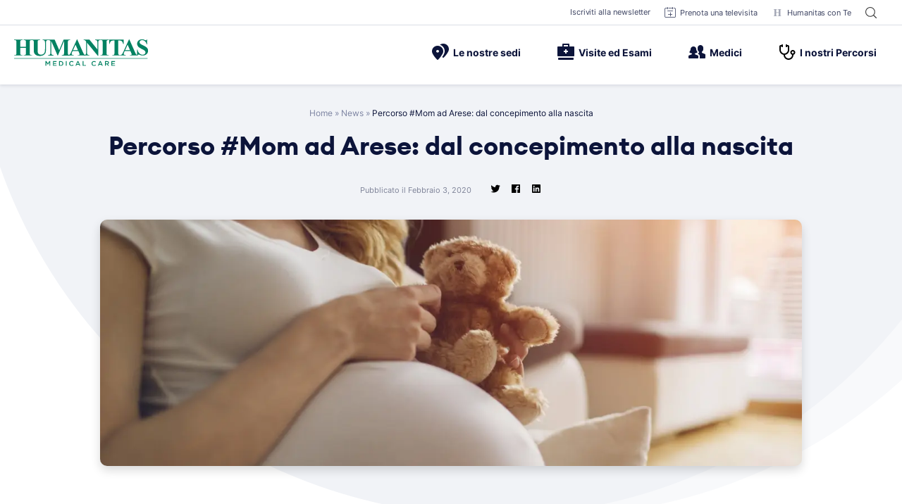

--- FILE ---
content_type: text/html; charset=UTF-8
request_url: https://www.humanitas-care.it/news/percorso-mom-da-quando-rimani-incinta-a-quando-diventi-mamma/
body_size: 47802
content:
<!doctype html>
<html lang="it-IT">
<head><meta charset="UTF-8"><script>if(navigator.userAgent.match(/MSIE|Internet Explorer/i)||navigator.userAgent.match(/Trident\/7\..*?rv:11/i)){var href=document.location.href;if(!href.match(/[?&]nowprocket/)){if(href.indexOf("?")==-1){if(href.indexOf("#")==-1){document.location.href=href+"?nowprocket=1"}else{document.location.href=href.replace("#","?nowprocket=1#")}}else{if(href.indexOf("#")==-1){document.location.href=href+"&nowprocket=1"}else{document.location.href=href.replace("#","&nowprocket=1#")}}}}</script><script>(()=>{class RocketLazyLoadScripts{constructor(){this.v="2.0.4",this.userEvents=["keydown","keyup","mousedown","mouseup","mousemove","mouseover","mouseout","touchmove","touchstart","touchend","touchcancel","wheel","click","dblclick","input"],this.attributeEvents=["onblur","onclick","oncontextmenu","ondblclick","onfocus","onmousedown","onmouseenter","onmouseleave","onmousemove","onmouseout","onmouseover","onmouseup","onmousewheel","onscroll","onsubmit"]}async t(){this.i(),this.o(),/iP(ad|hone)/.test(navigator.userAgent)&&this.h(),this.u(),this.l(this),this.m(),this.k(this),this.p(this),this._(),await Promise.all([this.R(),this.L()]),this.lastBreath=Date.now(),this.S(this),this.P(),this.D(),this.O(),this.M(),await this.C(this.delayedScripts.normal),await this.C(this.delayedScripts.defer),await this.C(this.delayedScripts.async),await this.T(),await this.F(),await this.j(),await this.A(),window.dispatchEvent(new Event("rocket-allScriptsLoaded")),this.everythingLoaded=!0,this.lastTouchEnd&&await new Promise(t=>setTimeout(t,500-Date.now()+this.lastTouchEnd)),this.I(),this.H(),this.U(),this.W()}i(){this.CSPIssue=sessionStorage.getItem("rocketCSPIssue"),document.addEventListener("securitypolicyviolation",t=>{this.CSPIssue||"script-src-elem"!==t.violatedDirective||"data"!==t.blockedURI||(this.CSPIssue=!0,sessionStorage.setItem("rocketCSPIssue",!0))},{isRocket:!0})}o(){window.addEventListener("pageshow",t=>{this.persisted=t.persisted,this.realWindowLoadedFired=!0},{isRocket:!0}),window.addEventListener("pagehide",()=>{this.onFirstUserAction=null},{isRocket:!0})}h(){let t;function e(e){t=e}window.addEventListener("touchstart",e,{isRocket:!0}),window.addEventListener("touchend",function i(o){o.changedTouches[0]&&t.changedTouches[0]&&Math.abs(o.changedTouches[0].pageX-t.changedTouches[0].pageX)<10&&Math.abs(o.changedTouches[0].pageY-t.changedTouches[0].pageY)<10&&o.timeStamp-t.timeStamp<200&&(window.removeEventListener("touchstart",e,{isRocket:!0}),window.removeEventListener("touchend",i,{isRocket:!0}),"INPUT"===o.target.tagName&&"text"===o.target.type||(o.target.dispatchEvent(new TouchEvent("touchend",{target:o.target,bubbles:!0})),o.target.dispatchEvent(new MouseEvent("mouseover",{target:o.target,bubbles:!0})),o.target.dispatchEvent(new PointerEvent("click",{target:o.target,bubbles:!0,cancelable:!0,detail:1,clientX:o.changedTouches[0].clientX,clientY:o.changedTouches[0].clientY})),event.preventDefault()))},{isRocket:!0})}q(t){this.userActionTriggered||("mousemove"!==t.type||this.firstMousemoveIgnored?"keyup"===t.type||"mouseover"===t.type||"mouseout"===t.type||(this.userActionTriggered=!0,this.onFirstUserAction&&this.onFirstUserAction()):this.firstMousemoveIgnored=!0),"click"===t.type&&t.preventDefault(),t.stopPropagation(),t.stopImmediatePropagation(),"touchstart"===this.lastEvent&&"touchend"===t.type&&(this.lastTouchEnd=Date.now()),"click"===t.type&&(this.lastTouchEnd=0),this.lastEvent=t.type,t.composedPath&&t.composedPath()[0].getRootNode()instanceof ShadowRoot&&(t.rocketTarget=t.composedPath()[0]),this.savedUserEvents.push(t)}u(){this.savedUserEvents=[],this.userEventHandler=this.q.bind(this),this.userEvents.forEach(t=>window.addEventListener(t,this.userEventHandler,{passive:!1,isRocket:!0})),document.addEventListener("visibilitychange",this.userEventHandler,{isRocket:!0})}U(){this.userEvents.forEach(t=>window.removeEventListener(t,this.userEventHandler,{passive:!1,isRocket:!0})),document.removeEventListener("visibilitychange",this.userEventHandler,{isRocket:!0}),this.savedUserEvents.forEach(t=>{(t.rocketTarget||t.target).dispatchEvent(new window[t.constructor.name](t.type,t))})}m(){const t="return false",e=Array.from(this.attributeEvents,t=>"data-rocket-"+t),i="["+this.attributeEvents.join("],[")+"]",o="[data-rocket-"+this.attributeEvents.join("],[data-rocket-")+"]",s=(e,i,o)=>{o&&o!==t&&(e.setAttribute("data-rocket-"+i,o),e["rocket"+i]=new Function("event",o),e.setAttribute(i,t))};new MutationObserver(t=>{for(const n of t)"attributes"===n.type&&(n.attributeName.startsWith("data-rocket-")||this.everythingLoaded?n.attributeName.startsWith("data-rocket-")&&this.everythingLoaded&&this.N(n.target,n.attributeName.substring(12)):s(n.target,n.attributeName,n.target.getAttribute(n.attributeName))),"childList"===n.type&&n.addedNodes.forEach(t=>{if(t.nodeType===Node.ELEMENT_NODE)if(this.everythingLoaded)for(const i of[t,...t.querySelectorAll(o)])for(const t of i.getAttributeNames())e.includes(t)&&this.N(i,t.substring(12));else for(const e of[t,...t.querySelectorAll(i)])for(const t of e.getAttributeNames())this.attributeEvents.includes(t)&&s(e,t,e.getAttribute(t))})}).observe(document,{subtree:!0,childList:!0,attributeFilter:[...this.attributeEvents,...e]})}I(){this.attributeEvents.forEach(t=>{document.querySelectorAll("[data-rocket-"+t+"]").forEach(e=>{this.N(e,t)})})}N(t,e){const i=t.getAttribute("data-rocket-"+e);i&&(t.setAttribute(e,i),t.removeAttribute("data-rocket-"+e))}k(t){Object.defineProperty(HTMLElement.prototype,"onclick",{get(){return this.rocketonclick||null},set(e){this.rocketonclick=e,this.setAttribute(t.everythingLoaded?"onclick":"data-rocket-onclick","this.rocketonclick(event)")}})}S(t){function e(e,i){let o=e[i];e[i]=null,Object.defineProperty(e,i,{get:()=>o,set(s){t.everythingLoaded?o=s:e["rocket"+i]=o=s}})}e(document,"onreadystatechange"),e(window,"onload"),e(window,"onpageshow");try{Object.defineProperty(document,"readyState",{get:()=>t.rocketReadyState,set(e){t.rocketReadyState=e},configurable:!0}),document.readyState="loading"}catch(t){console.log("WPRocket DJE readyState conflict, bypassing")}}l(t){this.originalAddEventListener=EventTarget.prototype.addEventListener,this.originalRemoveEventListener=EventTarget.prototype.removeEventListener,this.savedEventListeners=[],EventTarget.prototype.addEventListener=function(e,i,o){o&&o.isRocket||!t.B(e,this)&&!t.userEvents.includes(e)||t.B(e,this)&&!t.userActionTriggered||e.startsWith("rocket-")||t.everythingLoaded?t.originalAddEventListener.call(this,e,i,o):(t.savedEventListeners.push({target:this,remove:!1,type:e,func:i,options:o}),"mouseenter"!==e&&"mouseleave"!==e||t.originalAddEventListener.call(this,e,t.savedUserEvents.push,o))},EventTarget.prototype.removeEventListener=function(e,i,o){o&&o.isRocket||!t.B(e,this)&&!t.userEvents.includes(e)||t.B(e,this)&&!t.userActionTriggered||e.startsWith("rocket-")||t.everythingLoaded?t.originalRemoveEventListener.call(this,e,i,o):t.savedEventListeners.push({target:this,remove:!0,type:e,func:i,options:o})}}J(t,e){this.savedEventListeners=this.savedEventListeners.filter(i=>{let o=i.type,s=i.target||window;return e!==o||t!==s||(this.B(o,s)&&(i.type="rocket-"+o),this.$(i),!1)})}H(){EventTarget.prototype.addEventListener=this.originalAddEventListener,EventTarget.prototype.removeEventListener=this.originalRemoveEventListener,this.savedEventListeners.forEach(t=>this.$(t))}$(t){t.remove?this.originalRemoveEventListener.call(t.target,t.type,t.func,t.options):this.originalAddEventListener.call(t.target,t.type,t.func,t.options)}p(t){let e;function i(e){return t.everythingLoaded?e:e.split(" ").map(t=>"load"===t||t.startsWith("load.")?"rocket-jquery-load":t).join(" ")}function o(o){function s(e){const s=o.fn[e];o.fn[e]=o.fn.init.prototype[e]=function(){return this[0]===window&&t.userActionTriggered&&("string"==typeof arguments[0]||arguments[0]instanceof String?arguments[0]=i(arguments[0]):"object"==typeof arguments[0]&&Object.keys(arguments[0]).forEach(t=>{const e=arguments[0][t];delete arguments[0][t],arguments[0][i(t)]=e})),s.apply(this,arguments),this}}if(o&&o.fn&&!t.allJQueries.includes(o)){const e={DOMContentLoaded:[],"rocket-DOMContentLoaded":[]};for(const t in e)document.addEventListener(t,()=>{e[t].forEach(t=>t())},{isRocket:!0});o.fn.ready=o.fn.init.prototype.ready=function(i){function s(){parseInt(o.fn.jquery)>2?setTimeout(()=>i.bind(document)(o)):i.bind(document)(o)}return"function"==typeof i&&(t.realDomReadyFired?!t.userActionTriggered||t.fauxDomReadyFired?s():e["rocket-DOMContentLoaded"].push(s):e.DOMContentLoaded.push(s)),o([])},s("on"),s("one"),s("off"),t.allJQueries.push(o)}e=o}t.allJQueries=[],o(window.jQuery),Object.defineProperty(window,"jQuery",{get:()=>e,set(t){o(t)}})}P(){const t=new Map;document.write=document.writeln=function(e){const i=document.currentScript,o=document.createRange(),s=i.parentElement;let n=t.get(i);void 0===n&&(n=i.nextSibling,t.set(i,n));const c=document.createDocumentFragment();o.setStart(c,0),c.appendChild(o.createContextualFragment(e)),s.insertBefore(c,n)}}async R(){return new Promise(t=>{this.userActionTriggered?t():this.onFirstUserAction=t})}async L(){return new Promise(t=>{document.addEventListener("DOMContentLoaded",()=>{this.realDomReadyFired=!0,t()},{isRocket:!0})})}async j(){return this.realWindowLoadedFired?Promise.resolve():new Promise(t=>{window.addEventListener("load",t,{isRocket:!0})})}M(){this.pendingScripts=[];this.scriptsMutationObserver=new MutationObserver(t=>{for(const e of t)e.addedNodes.forEach(t=>{"SCRIPT"!==t.tagName||t.noModule||t.isWPRocket||this.pendingScripts.push({script:t,promise:new Promise(e=>{const i=()=>{const i=this.pendingScripts.findIndex(e=>e.script===t);i>=0&&this.pendingScripts.splice(i,1),e()};t.addEventListener("load",i,{isRocket:!0}),t.addEventListener("error",i,{isRocket:!0}),setTimeout(i,1e3)})})})}),this.scriptsMutationObserver.observe(document,{childList:!0,subtree:!0})}async F(){await this.X(),this.pendingScripts.length?(await this.pendingScripts[0].promise,await this.F()):this.scriptsMutationObserver.disconnect()}D(){this.delayedScripts={normal:[],async:[],defer:[]},document.querySelectorAll("script[type$=rocketlazyloadscript]").forEach(t=>{t.hasAttribute("data-rocket-src")?t.hasAttribute("async")&&!1!==t.async?this.delayedScripts.async.push(t):t.hasAttribute("defer")&&!1!==t.defer||"module"===t.getAttribute("data-rocket-type")?this.delayedScripts.defer.push(t):this.delayedScripts.normal.push(t):this.delayedScripts.normal.push(t)})}async _(){await this.L();let t=[];document.querySelectorAll("script[type$=rocketlazyloadscript][data-rocket-src]").forEach(e=>{let i=e.getAttribute("data-rocket-src");if(i&&!i.startsWith("data:")){i.startsWith("//")&&(i=location.protocol+i);try{const o=new URL(i).origin;o!==location.origin&&t.push({src:o,crossOrigin:e.crossOrigin||"module"===e.getAttribute("data-rocket-type")})}catch(t){}}}),t=[...new Map(t.map(t=>[JSON.stringify(t),t])).values()],this.Y(t,"preconnect")}async G(t){if(await this.K(),!0!==t.noModule||!("noModule"in HTMLScriptElement.prototype))return new Promise(e=>{let i;function o(){(i||t).setAttribute("data-rocket-status","executed"),e()}try{if(navigator.userAgent.includes("Firefox/")||""===navigator.vendor||this.CSPIssue)i=document.createElement("script"),[...t.attributes].forEach(t=>{let e=t.nodeName;"type"!==e&&("data-rocket-type"===e&&(e="type"),"data-rocket-src"===e&&(e="src"),i.setAttribute(e,t.nodeValue))}),t.text&&(i.text=t.text),t.nonce&&(i.nonce=t.nonce),i.hasAttribute("src")?(i.addEventListener("load",o,{isRocket:!0}),i.addEventListener("error",()=>{i.setAttribute("data-rocket-status","failed-network"),e()},{isRocket:!0}),setTimeout(()=>{i.isConnected||e()},1)):(i.text=t.text,o()),i.isWPRocket=!0,t.parentNode.replaceChild(i,t);else{const i=t.getAttribute("data-rocket-type"),s=t.getAttribute("data-rocket-src");i?(t.type=i,t.removeAttribute("data-rocket-type")):t.removeAttribute("type"),t.addEventListener("load",o,{isRocket:!0}),t.addEventListener("error",i=>{this.CSPIssue&&i.target.src.startsWith("data:")?(console.log("WPRocket: CSP fallback activated"),t.removeAttribute("src"),this.G(t).then(e)):(t.setAttribute("data-rocket-status","failed-network"),e())},{isRocket:!0}),s?(t.fetchPriority="high",t.removeAttribute("data-rocket-src"),t.src=s):t.src="data:text/javascript;base64,"+window.btoa(unescape(encodeURIComponent(t.text)))}}catch(i){t.setAttribute("data-rocket-status","failed-transform"),e()}});t.setAttribute("data-rocket-status","skipped")}async C(t){const e=t.shift();return e?(e.isConnected&&await this.G(e),this.C(t)):Promise.resolve()}O(){this.Y([...this.delayedScripts.normal,...this.delayedScripts.defer,...this.delayedScripts.async],"preload")}Y(t,e){this.trash=this.trash||[];let i=!0;var o=document.createDocumentFragment();t.forEach(t=>{const s=t.getAttribute&&t.getAttribute("data-rocket-src")||t.src;if(s&&!s.startsWith("data:")){const n=document.createElement("link");n.href=s,n.rel=e,"preconnect"!==e&&(n.as="script",n.fetchPriority=i?"high":"low"),t.getAttribute&&"module"===t.getAttribute("data-rocket-type")&&(n.crossOrigin=!0),t.crossOrigin&&(n.crossOrigin=t.crossOrigin),t.integrity&&(n.integrity=t.integrity),t.nonce&&(n.nonce=t.nonce),o.appendChild(n),this.trash.push(n),i=!1}}),document.head.appendChild(o)}W(){this.trash.forEach(t=>t.remove())}async T(){try{document.readyState="interactive"}catch(t){}this.fauxDomReadyFired=!0;try{await this.K(),this.J(document,"readystatechange"),document.dispatchEvent(new Event("rocket-readystatechange")),await this.K(),document.rocketonreadystatechange&&document.rocketonreadystatechange(),await this.K(),this.J(document,"DOMContentLoaded"),document.dispatchEvent(new Event("rocket-DOMContentLoaded")),await this.K(),this.J(window,"DOMContentLoaded"),window.dispatchEvent(new Event("rocket-DOMContentLoaded"))}catch(t){console.error(t)}}async A(){try{document.readyState="complete"}catch(t){}try{await this.K(),this.J(document,"readystatechange"),document.dispatchEvent(new Event("rocket-readystatechange")),await this.K(),document.rocketonreadystatechange&&document.rocketonreadystatechange(),await this.K(),this.J(window,"load"),window.dispatchEvent(new Event("rocket-load")),await this.K(),window.rocketonload&&window.rocketonload(),await this.K(),this.allJQueries.forEach(t=>t(window).trigger("rocket-jquery-load")),await this.K(),this.J(window,"pageshow");const t=new Event("rocket-pageshow");t.persisted=this.persisted,window.dispatchEvent(t),await this.K(),window.rocketonpageshow&&window.rocketonpageshow({persisted:this.persisted})}catch(t){console.error(t)}}async K(){Date.now()-this.lastBreath>45&&(await this.X(),this.lastBreath=Date.now())}async X(){return document.hidden?new Promise(t=>setTimeout(t)):new Promise(t=>requestAnimationFrame(t))}B(t,e){return e===document&&"readystatechange"===t||(e===document&&"DOMContentLoaded"===t||(e===window&&"DOMContentLoaded"===t||(e===window&&"load"===t||e===window&&"pageshow"===t)))}static run(){(new RocketLazyLoadScripts).t()}}RocketLazyLoadScripts.run()})();</script>
	
	<meta name="viewport" content="width=device-width, initial-scale=1">
	<link rel="profile" href="https://gmpg.org/xfn/11">

	<script data-cfasync="false" data-no-defer="1" data-no-minify="1" data-no-optimize="1">var ewww_webp_supported=!1;function check_webp_feature(A,e){var w;e=void 0!==e?e:function(){},ewww_webp_supported?e(ewww_webp_supported):((w=new Image).onload=function(){ewww_webp_supported=0<w.width&&0<w.height,e&&e(ewww_webp_supported)},w.onerror=function(){e&&e(!1)},w.src="data:image/webp;base64,"+{alpha:"UklGRkoAAABXRUJQVlA4WAoAAAAQAAAAAAAAAAAAQUxQSAwAAAARBxAR/Q9ERP8DAABWUDggGAAAABQBAJ0BKgEAAQAAAP4AAA3AAP7mtQAAAA=="}[A])}check_webp_feature("alpha");</script><script data-cfasync="false" data-no-defer="1" data-no-minify="1" data-no-optimize="1">var Arrive=function(c,w){"use strict";if(c.MutationObserver&&"undefined"!=typeof HTMLElement){var r,a=0,u=(r=HTMLElement.prototype.matches||HTMLElement.prototype.webkitMatchesSelector||HTMLElement.prototype.mozMatchesSelector||HTMLElement.prototype.msMatchesSelector,{matchesSelector:function(e,t){return e instanceof HTMLElement&&r.call(e,t)},addMethod:function(e,t,r){var a=e[t];e[t]=function(){return r.length==arguments.length?r.apply(this,arguments):"function"==typeof a?a.apply(this,arguments):void 0}},callCallbacks:function(e,t){t&&t.options.onceOnly&&1==t.firedElems.length&&(e=[e[0]]);for(var r,a=0;r=e[a];a++)r&&r.callback&&r.callback.call(r.elem,r.elem);t&&t.options.onceOnly&&1==t.firedElems.length&&t.me.unbindEventWithSelectorAndCallback.call(t.target,t.selector,t.callback)},checkChildNodesRecursively:function(e,t,r,a){for(var i,n=0;i=e[n];n++)r(i,t,a)&&a.push({callback:t.callback,elem:i}),0<i.childNodes.length&&u.checkChildNodesRecursively(i.childNodes,t,r,a)},mergeArrays:function(e,t){var r,a={};for(r in e)e.hasOwnProperty(r)&&(a[r]=e[r]);for(r in t)t.hasOwnProperty(r)&&(a[r]=t[r]);return a},toElementsArray:function(e){return e=void 0!==e&&("number"!=typeof e.length||e===c)?[e]:e}}),e=(l.prototype.addEvent=function(e,t,r,a){a={target:e,selector:t,options:r,callback:a,firedElems:[]};return this._beforeAdding&&this._beforeAdding(a),this._eventsBucket.push(a),a},l.prototype.removeEvent=function(e){for(var t,r=this._eventsBucket.length-1;t=this._eventsBucket[r];r--)e(t)&&(this._beforeRemoving&&this._beforeRemoving(t),(t=this._eventsBucket.splice(r,1))&&t.length&&(t[0].callback=null))},l.prototype.beforeAdding=function(e){this._beforeAdding=e},l.prototype.beforeRemoving=function(e){this._beforeRemoving=e},l),t=function(i,n){var o=new e,l=this,s={fireOnAttributesModification:!1};return o.beforeAdding(function(t){var e=t.target;e!==c.document&&e!==c||(e=document.getElementsByTagName("html")[0]);var r=new MutationObserver(function(e){n.call(this,e,t)}),a=i(t.options);r.observe(e,a),t.observer=r,t.me=l}),o.beforeRemoving(function(e){e.observer.disconnect()}),this.bindEvent=function(e,t,r){t=u.mergeArrays(s,t);for(var a=u.toElementsArray(this),i=0;i<a.length;i++)o.addEvent(a[i],e,t,r)},this.unbindEvent=function(){var r=u.toElementsArray(this);o.removeEvent(function(e){for(var t=0;t<r.length;t++)if(this===w||e.target===r[t])return!0;return!1})},this.unbindEventWithSelectorOrCallback=function(r){var a=u.toElementsArray(this),i=r,e="function"==typeof r?function(e){for(var t=0;t<a.length;t++)if((this===w||e.target===a[t])&&e.callback===i)return!0;return!1}:function(e){for(var t=0;t<a.length;t++)if((this===w||e.target===a[t])&&e.selector===r)return!0;return!1};o.removeEvent(e)},this.unbindEventWithSelectorAndCallback=function(r,a){var i=u.toElementsArray(this);o.removeEvent(function(e){for(var t=0;t<i.length;t++)if((this===w||e.target===i[t])&&e.selector===r&&e.callback===a)return!0;return!1})},this},i=new function(){var s={fireOnAttributesModification:!1,onceOnly:!1,existing:!1};function n(e,t,r){return!(!u.matchesSelector(e,t.selector)||(e._id===w&&(e._id=a++),-1!=t.firedElems.indexOf(e._id)))&&(t.firedElems.push(e._id),!0)}var c=(i=new t(function(e){var t={attributes:!1,childList:!0,subtree:!0};return e.fireOnAttributesModification&&(t.attributes=!0),t},function(e,i){e.forEach(function(e){var t=e.addedNodes,r=e.target,a=[];null!==t&&0<t.length?u.checkChildNodesRecursively(t,i,n,a):"attributes"===e.type&&n(r,i)&&a.push({callback:i.callback,elem:r}),u.callCallbacks(a,i)})})).bindEvent;return i.bindEvent=function(e,t,r){t=void 0===r?(r=t,s):u.mergeArrays(s,t);var a=u.toElementsArray(this);if(t.existing){for(var i=[],n=0;n<a.length;n++)for(var o=a[n].querySelectorAll(e),l=0;l<o.length;l++)i.push({callback:r,elem:o[l]});if(t.onceOnly&&i.length)return r.call(i[0].elem,i[0].elem);setTimeout(u.callCallbacks,1,i)}c.call(this,e,t,r)},i},o=new function(){var a={};function i(e,t){return u.matchesSelector(e,t.selector)}var n=(o=new t(function(){return{childList:!0,subtree:!0}},function(e,r){e.forEach(function(e){var t=e.removedNodes,e=[];null!==t&&0<t.length&&u.checkChildNodesRecursively(t,r,i,e),u.callCallbacks(e,r)})})).bindEvent;return o.bindEvent=function(e,t,r){t=void 0===r?(r=t,a):u.mergeArrays(a,t),n.call(this,e,t,r)},o};d(HTMLElement.prototype),d(NodeList.prototype),d(HTMLCollection.prototype),d(HTMLDocument.prototype),d(Window.prototype);var n={};return s(i,n,"unbindAllArrive"),s(o,n,"unbindAllLeave"),n}function l(){this._eventsBucket=[],this._beforeAdding=null,this._beforeRemoving=null}function s(e,t,r){u.addMethod(t,r,e.unbindEvent),u.addMethod(t,r,e.unbindEventWithSelectorOrCallback),u.addMethod(t,r,e.unbindEventWithSelectorAndCallback)}function d(e){e.arrive=i.bindEvent,s(i,e,"unbindArrive"),e.leave=o.bindEvent,s(o,e,"unbindLeave")}}(window,void 0),ewww_webp_supported=!1;function check_webp_feature(e,t){var r;ewww_webp_supported?t(ewww_webp_supported):((r=new Image).onload=function(){ewww_webp_supported=0<r.width&&0<r.height,t(ewww_webp_supported)},r.onerror=function(){t(!1)},r.src="data:image/webp;base64,"+{alpha:"UklGRkoAAABXRUJQVlA4WAoAAAAQAAAAAAAAAAAAQUxQSAwAAAARBxAR/Q9ERP8DAABWUDggGAAAABQBAJ0BKgEAAQAAAP4AAA3AAP7mtQAAAA==",animation:"UklGRlIAAABXRUJQVlA4WAoAAAASAAAAAAAAAAAAQU5JTQYAAAD/////AABBTk1GJgAAAAAAAAAAAAAAAAAAAGQAAABWUDhMDQAAAC8AAAAQBxAREYiI/gcA"}[e])}function ewwwLoadImages(e){if(e){for(var t=document.querySelectorAll(".batch-image img, .image-wrapper a, .ngg-pro-masonry-item a, .ngg-galleria-offscreen-seo-wrapper a"),r=0,a=t.length;r<a;r++)ewwwAttr(t[r],"data-src",t[r].getAttribute("data-webp")),ewwwAttr(t[r],"data-thumbnail",t[r].getAttribute("data-webp-thumbnail"));for(var i=document.querySelectorAll("div.woocommerce-product-gallery__image"),r=0,a=i.length;r<a;r++)ewwwAttr(i[r],"data-thumb",i[r].getAttribute("data-webp-thumb"))}for(var n=document.querySelectorAll("video"),r=0,a=n.length;r<a;r++)ewwwAttr(n[r],"poster",e?n[r].getAttribute("data-poster-webp"):n[r].getAttribute("data-poster-image"));for(var o,l=document.querySelectorAll("img.ewww_webp_lazy_load"),r=0,a=l.length;r<a;r++)e&&(ewwwAttr(l[r],"data-lazy-srcset",l[r].getAttribute("data-lazy-srcset-webp")),ewwwAttr(l[r],"data-srcset",l[r].getAttribute("data-srcset-webp")),ewwwAttr(l[r],"data-lazy-src",l[r].getAttribute("data-lazy-src-webp")),ewwwAttr(l[r],"data-src",l[r].getAttribute("data-src-webp")),ewwwAttr(l[r],"data-orig-file",l[r].getAttribute("data-webp-orig-file")),ewwwAttr(l[r],"data-medium-file",l[r].getAttribute("data-webp-medium-file")),ewwwAttr(l[r],"data-large-file",l[r].getAttribute("data-webp-large-file")),null!=(o=l[r].getAttribute("srcset"))&&!1!==o&&o.includes("R0lGOD")&&ewwwAttr(l[r],"src",l[r].getAttribute("data-lazy-src-webp"))),l[r].className=l[r].className.replace(/\bewww_webp_lazy_load\b/,"");for(var s=document.querySelectorAll(".ewww_webp"),r=0,a=s.length;r<a;r++)e?(ewwwAttr(s[r],"srcset",s[r].getAttribute("data-srcset-webp")),ewwwAttr(s[r],"src",s[r].getAttribute("data-src-webp")),ewwwAttr(s[r],"data-orig-file",s[r].getAttribute("data-webp-orig-file")),ewwwAttr(s[r],"data-medium-file",s[r].getAttribute("data-webp-medium-file")),ewwwAttr(s[r],"data-large-file",s[r].getAttribute("data-webp-large-file")),ewwwAttr(s[r],"data-large_image",s[r].getAttribute("data-webp-large_image")),ewwwAttr(s[r],"data-src",s[r].getAttribute("data-webp-src"))):(ewwwAttr(s[r],"srcset",s[r].getAttribute("data-srcset-img")),ewwwAttr(s[r],"src",s[r].getAttribute("data-src-img"))),s[r].className=s[r].className.replace(/\bewww_webp\b/,"ewww_webp_loaded");window.jQuery&&jQuery.fn.isotope&&jQuery.fn.imagesLoaded&&(jQuery(".fusion-posts-container-infinite").imagesLoaded(function(){jQuery(".fusion-posts-container-infinite").hasClass("isotope")&&jQuery(".fusion-posts-container-infinite").isotope()}),jQuery(".fusion-portfolio:not(.fusion-recent-works) .fusion-portfolio-wrapper").imagesLoaded(function(){jQuery(".fusion-portfolio:not(.fusion-recent-works) .fusion-portfolio-wrapper").isotope()}))}function ewwwWebPInit(e){ewwwLoadImages(e),ewwwNggLoadGalleries(e),document.arrive(".ewww_webp",function(){ewwwLoadImages(e)}),document.arrive(".ewww_webp_lazy_load",function(){ewwwLoadImages(e)}),document.arrive("videos",function(){ewwwLoadImages(e)}),"loading"==document.readyState?document.addEventListener("DOMContentLoaded",ewwwJSONParserInit):("undefined"!=typeof galleries&&ewwwNggParseGalleries(e),ewwwWooParseVariations(e))}function ewwwAttr(e,t,r){null!=r&&!1!==r&&e.setAttribute(t,r)}function ewwwJSONParserInit(){"undefined"!=typeof galleries&&check_webp_feature("alpha",ewwwNggParseGalleries),check_webp_feature("alpha",ewwwWooParseVariations)}function ewwwWooParseVariations(e){if(e)for(var t=document.querySelectorAll("form.variations_form"),r=0,a=t.length;r<a;r++){var i=t[r].getAttribute("data-product_variations"),n=!1;try{for(var o in i=JSON.parse(i))void 0!==i[o]&&void 0!==i[o].image&&(void 0!==i[o].image.src_webp&&(i[o].image.src=i[o].image.src_webp,n=!0),void 0!==i[o].image.srcset_webp&&(i[o].image.srcset=i[o].image.srcset_webp,n=!0),void 0!==i[o].image.full_src_webp&&(i[o].image.full_src=i[o].image.full_src_webp,n=!0),void 0!==i[o].image.gallery_thumbnail_src_webp&&(i[o].image.gallery_thumbnail_src=i[o].image.gallery_thumbnail_src_webp,n=!0),void 0!==i[o].image.thumb_src_webp&&(i[o].image.thumb_src=i[o].image.thumb_src_webp,n=!0));n&&ewwwAttr(t[r],"data-product_variations",JSON.stringify(i))}catch(e){}}}function ewwwNggParseGalleries(e){if(e)for(var t in galleries){var r=galleries[t];galleries[t].images_list=ewwwNggParseImageList(r.images_list)}}function ewwwNggLoadGalleries(e){e&&document.addEventListener("ngg.galleria.themeadded",function(e,t){window.ngg_galleria._create_backup=window.ngg_galleria.create,window.ngg_galleria.create=function(e,t){var r=$(e).data("id");return galleries["gallery_"+r].images_list=ewwwNggParseImageList(galleries["gallery_"+r].images_list),window.ngg_galleria._create_backup(e,t)}})}function ewwwNggParseImageList(e){for(var t in e){var r=e[t];if(void 0!==r["image-webp"]&&(e[t].image=r["image-webp"],delete e[t]["image-webp"]),void 0!==r["thumb-webp"]&&(e[t].thumb=r["thumb-webp"],delete e[t]["thumb-webp"]),void 0!==r.full_image_webp&&(e[t].full_image=r.full_image_webp,delete e[t].full_image_webp),void 0!==r.srcsets)for(var a in r.srcsets)nggSrcset=r.srcsets[a],void 0!==r.srcsets[a+"-webp"]&&(e[t].srcsets[a]=r.srcsets[a+"-webp"],delete e[t].srcsets[a+"-webp"]);if(void 0!==r.full_srcsets)for(var i in r.full_srcsets)nggFSrcset=r.full_srcsets[i],void 0!==r.full_srcsets[i+"-webp"]&&(e[t].full_srcsets[i]=r.full_srcsets[i+"-webp"],delete e[t].full_srcsets[i+"-webp"])}return e}check_webp_feature("alpha",ewwwWebPInit);</script><meta name='robots' content='index, follow, max-image-preview:large, max-snippet:-1, max-video-preview:-1' />

	<!-- This site is optimized with the Yoast SEO plugin v26.8 - https://yoast.com/product/yoast-seo-wordpress/ -->
	<title>Percorso #Mom ad Arese: dal concepimento alla nascita - Humanitas Medical Care</title>
<style id="rocket-critical-css">@font-face{font-family:"Inter";font-display:swap;src:url(https://www.humanitas-care.it/wp-content/themes/hmc-theme/assets/fonts/Inter-Regular.otf?v=1.0) format("opentype");font-display:fallback;font-weight:400}@font-face{font-family:"Inter";font-display:swap;src:url(https://www.humanitas-care.it/wp-content/themes/hmc-theme/assets/fonts/Inter-Medium.otf?v=1.0) format("opentype");font-display:fallback;font-weight:500}@font-face{font-family:"Inter";font-display:swap;src:url(https://www.humanitas-care.it/wp-content/themes/hmc-theme/assets/fonts/Inter-Semibold.otf?v=1.0) format("opentype");font-display:fallback;font-weight:600}@font-face{font-family:"Inter";font-display:swap;src:url(https://www.humanitas-care.it/wp-content/themes/hmc-theme/assets/fonts/Inter-Bold.otf?v=1.0) format("opentype");font-display:fallback;font-weight:700}@font-face{font-family:'Euclid';src:url(https://www.humanitas-care.it/wp-content/themes/hmc-theme/assets/fonts/Euclid-Regular.woff2) format("woff2"),url(https://www.humanitas-care.it/wp-content/themes/hmc-theme/assets/fonts/Euclid-Regular.woff) format("woff");font-weight:normal;font-style:normal;font-display:swap}@font-face{font-family:'Euclid';src:url(https://www.humanitas-care.it/wp-content/themes/hmc-theme/assets/fonts/Euclid-Bold.woff2) format("woff2"),url(https://www.humanitas-care.it/wp-content/themes/hmc-theme/assets/fonts/Euclid-Bold.woff) format("woff");font-weight:700;font-style:bold;font-display:swap}html{line-height:1.15;-webkit-text-size-adjust:100%}body{margin:0;overflow-x:hidden}h1{font-size:2em;margin:0.67em 0}a{background-color:transparent}img{border-style:none}button,input{font-family:inherit;font-size:100%;line-height:1.15;margin:0}button,input{overflow:visible}button{text-transform:none}button,[type="button"],[type="submit"]{-webkit-appearance:button}button::-moz-focus-inner,[type="button"]::-moz-focus-inner,[type="submit"]::-moz-focus-inner{border-style:none;padding:0}button:-moz-focusring,[type="button"]:-moz-focusring,[type="submit"]:-moz-focusring{outline:1px dotted ButtonText}[type="checkbox"]{box-sizing:border-box;padding:0}::-webkit-file-upload-button{-webkit-appearance:button;font:inherit}.wrapper{box-sizing:border-box;max-width:1200px;margin:0 auto}.row{box-sizing:border-box;display:-moz-flex;display:flex;-moz-flex:0 1 auto;flex:0 1 auto;-moz-flex-direction:row;flex-direction:row;flex-wrap:wrap;margin-right:-10px;margin-left:-10px}.col-xs-8{box-sizing:border-box;-moz-flex-grow:0;flex-grow:0;flex-shrink:0;padding-right:10px;padding-left:10px;flex-basis:66.66667%;max-width:66.66667%}.col-xs-12{box-sizing:border-box;-moz-flex-grow:0;flex-grow:0;flex-shrink:0;padding-right:10px;padding-left:10px;flex-basis:100%;max-width:100%}.end-xs{-moz-justify-content:flex-end;justify-content:flex-end;text-align:right}.between-xs{-moz-justify-content:space-between;justify-content:space-between}@media only screen and (min-width:62em){.col-md-12{box-sizing:border-box;-moz-flex-grow:0;flex-grow:0;flex-shrink:0;padding-right:10px;padding-left:10px;flex-basis:100%;max-width:100%}}.site-content{padding-top:0;background:url(https://www.humanitas-care.it/wp-content/themes/hmc-theme/assets/images/bg-circle.svg);background-repeat:no-repeat}.wrapper{max-width:1200px;margin:0 auto;padding:1rem}.wrapper.content-area{min-height:500px}.wrapper.narrow{max-width:996px}.wrapper.narrow-xxs{max-width:690px}@media (min-width:768px){.wrapper.narrow-xxs{padding:1rem 0}}.wrapper.center{text-align:center}@media (min-width:768px){.wrapper{padding:2rem 0}}#hmc_back_to_top{display:none;position:fixed;bottom:20px;right:30px;z-index:99;font-size:12px;outline:none;padding:0.5rem 0.8rem;text-decoration:none;border:1px solid #eaeaea;border-radius:10px;background:white}.site-header{background:white;position:relative;width:100%;z-index:995;box-shadow:0 2px 4px 0 rgba(12,18,45,0.1);top:0}.site-header .top-bar{padding:.625rem 1.875rem;box-shadow:inset 0 -1px 0 0 #DBDEE6}@media (max-width:767px){.site-header .top-bar{display:none}}.site-header .main-bar{padding:1.25rem 1.875rem}.site-header .site-branding{max-width:190px}.site-header .site-branding img{max-width:190px}@media (max-width:767px){.site-header .hmc_search_trigger{width:32px;height:32px;display:inline-flex;background:#F1F3F7;border-radius:1.5625rem;align-items:center;justify-content:center}}.hamburger-switch{width:30px;height:20px;position:relative;float:right;transform:rotate(0deg);margin-left:.625rem}.hamburger-switch span{display:block;position:absolute;height:2px;width:100%;background:#0C143A;border-radius:0;opacity:1;left:0;transform:rotate(0deg)}.hamburger-switch span:nth-child(1){top:0px}.hamburger-switch span:nth-child(2){top:8px}.hamburger-switch span:nth-child(3){top:16px}.post-meta{font-size:.6875rem;color:#0C143A;margin-bottom:2rem;display:flex;align-items:center;justify-content:center}.post-meta .news-date{opacity:.5}.post-meta .social-share{float:none;margin-left:1rem}.post-meta .social-share a{padding-left:.625rem}body,button,input{color:#0C143A;font-family:"Inter",Arial,Helvetica,sans-serif;font-weight:400;font-size:16px;line-height:1.5;font-display:swap}a{color:#0C143A}h1,h2{clear:both;font-family:"Euclid",sans-serif;font-weight:700;font-display:swap}h1{font-size:2.25rem;line-height:2.625rem;margin-bottom:2rem;margin-top:1rem}@media (max-width:360px){h1{font-size:2rem}}h2{font-size:1.75rem;line-height:2.125rem;margin-bottom:1rem}@media (max-width:360px){h2{font-size:1.5rem}}p{margin-bottom:1.5em}i{font-style:italic}.icon-stethoscope{background-image:url(https://www.humanitas-care.it/wp-content/themes/hmc-theme/assets/icons/stethoscope.svg);background-size:contain;width:1.5rem;height:1.5rem;position:relative}.icon{display:inline-block;width:16px;height:16px;background-size:cover}.icon.search{background-image:url(https://www.humanitas-care.it/wp-content/themes/hmc-theme/assets/icons/16/zoom.svg)}.icon.favicon{background-image:url(https://www.humanitas-care.it/wp-content/themes/hmc-theme/assets/icons/16/favicon.svg)}@media (max-width:360px){.icon{width:18px;height:18px;background-size:contain;background-repeat:no-repeat}}@font-face{font-family:'icomoon';src:url(https://www.humanitas-care.it/wp-content/themes/hmc-theme/assets/fonts/icons/icomoon.ttf?f5sjl2) format("truetype"),url(https://www.humanitas-care.it/wp-content/themes/hmc-theme/assets/fonts/icons/icomoon.woff?f5sjl2) format("woff"),url(https://www.humanitas-care.it/wp-content/themes/hmc-theme/assets/fonts/icons/icomoon.svg?f5sjl2#icomoon) format("svg");font-weight:normal;font-style:normal;font-display:swap}[class^="icon-"],[class*=" icon-"]{font-family:'icomoon'!important;speak:never;font-style:normal;font-weight:normal;font-variant:normal;text-transform:none;line-height:1;-webkit-font-smoothing:antialiased;-moz-osx-font-smoothing:grayscale}.icon-bag-491:before{content:"\e918"}.icon-pin:before{content:"\e91b"}.icon-users-wm:before{content:"\e91e"}.icon-close:before{content:"\e91f"}.icon-book-appointment:before{content:"\e9be"}html{box-sizing:border-box;scroll-behavior:smooth}*,*:before,*:after{box-sizing:inherit}ul{margin:0}ul{list-style:outside;padding-left:1rem;margin-bottom:2rem}ul li{margin-bottom:1rem}.social-share{display:inline-block;float:right}.social-share a{text-decoration:none}.search-wrapper{align-items:center;justify-content:center;position:absolute;background:#F2F8F6;width:100%;left:0;right:0;top:auto;height:200px;z-index:999;box-shadow:0 2px 4px 0 rgba(12,18,45,0.1);display:none;opacity:0}.search-wrapper .hmc-form{width:500px}.search-wrapper .icon-close{right:2rem;top:1rem;border:1px solid #0C143A;color:#0C143A;position:absolute;border-radius:2rem;background-repeat:no-repeat;background-position:center;font-size:1.125rem;padding:.5rem}@media (max-width:767px){.search-wrapper .icon-close{right:auto;top:auto;bottom:1rem}}@media (max-width:767px){.search-wrapper{align-items:flex-start;height:130px}.search-wrapper .hmc-input-group{margin-bottom:0}}.visit-list-row .visit-list-description-wrap{display:none;padding:1.25rem}.visit-list-row .visit-list-description-wrap p{margin:0}button,.button,input[type="submit"]{border:none;border-radius:6px;background:#FF703F;color:rgba(255,255,255,0.95);text-decoration:none;display:inline-block;padding:.5rem 1.5rem;font-size:.875rem;text-align:center;font-weight:bold;letter-spacing:0;line-height:1.25rem}button.blank,.button.blank{background:none;color:#007953;box-shadow:none;border:none}@media (max-width:767px){button,.button,input[type="submit"]{margin:1rem 0}}input{font-size:.875rem;background:#F1F3F7;color:rgba(12,20,58,0.6);padding:.625rem .875rem;border:1px solid #F1F3F7}input[type="text"],input[type="email"]{margin:.5rem 0;border-radius:6px;min-height:40px}.hmc-input-group{display:flex;flex-direction:row;align-items:center;width:100%;background:white;margin:.5rem 0;padding:.5rem;border:1px solid #DBDEE6;box-shadow:0 12px 34px 0 rgba(12,20,58,0.08);border-radius:10px;min-height:40px;margin-bottom:2rem}.hmc-input-group .button{font-size:1rem;text-transform:uppercase}.hmc-input-group input{margin:0;padding:.5rem;border:none;background:white}@media (max-width:767px){.hmc-input-group{box-shadow:0 2px 4px 0 rgba(12,18,45,0.1);border:1px solid #EAEAEA}.hmc-input-group .button{margin:0}}label{font-size:.6875rem;color:rgba(12,20,58,0.6)}.hmc-form{margin:0;display:flex;flex-direction:row;align-items:flex-end}@media (min-width:768px){.hmc-form input{margin-bottom:0}}.hmc-form input[type="text"]{display:block;width:95%}@media (max-width:767px){.hmc-form{flex-direction:column}.hmc-form input[type="text"]{width:100%}}.wpcf7{max-width:950px;margin:0 auto;background:white;border-radius:10px}.wpcf7 input[type="text"],.wpcf7 input[type="email"]{width:100%}@media (min-width:768px){.wpcf7 input[type=submit]{float:right;min-width:250px}}@media (max-width:767px){.wpcf7 input[type=submit]{width:100%}}.pum-container{border-radius:10px!important;border:none!important}@media (min-width:768px){.pum-container{padding:3.125rem!important}}.pum-container .wpcf7{max-width:100%}.pum-container .wpcf7 p{margin-bottom:0}.pum-container .wpcf7 label{font-size:.875rem;color:#0C143A}.pum-container .wpcf7 input{margin-bottom:0}.pum-container .wpcf7 input[type=submit]{width:100%;max-width:100%;height:48px;text-transform:uppercase;background:#ff703f;font-weight:700}.main-navigation{clear:both;display:flex;color:white;align-items:center}.main-navigation ul.menu{list-style:none;margin:0;padding-left:0;visibility:visible;width:100%;display:flex;flex-direction:row}.main-navigation ul.menu li a{color:#0C143A;text-decoration:none;display:flex;align-items:center;padding:0 1rem}.main-navigation ul.menu li a [class^="icon-"]{margin-right:.375rem;font-size:1.5rem}@media (max-width:767px){.main-navigation ul.menu{opacity:1;display:none;visibility:visible;position:absolute;width:100%;left:0;top:80px;overflow-x:hidden;overflow-y:auto;background:white;z-index:5;box-shadow:0 2px 4px 0 rgba(12,18,45,0.1)}.main-navigation ul.menu li{max-height:600px;width:100%;display:block;position:relative;padding:.7rem;margin:0;overflow:hidden;font-weight:bold;font-size:1.0625em}.main-navigation ul.menu li a{color:#0C143A;border-radius:30px}}.main-navigation li{position:relative;margin:0 .3125rem;font-weight:bold;font-size:16px}.menu-toggle{display:block}@media (min-width:768px){.menu-toggle{display:none}.main-navigation ul{display:block}}ul.menu{list-style:none;margin:0;padding-left:0;visibility:visible;width:100%;display:flex;flex-direction:column}ul.menu.top-menu{flex-direction:row}ul.menu.top-menu li{margin-bottom:0}ul.menu.end-xs{justify-content:flex-end}ul.menu li{margin:0 .625rem;margin-bottom:.5rem}ul.menu li:last-child{margin-right:0}ul.menu li a{color:#0C143A;text-decoration:none;display:flex;align-items:center;font-size:.875rem}ul.menu li a [class^="icon-"],ul.menu li a .icon{margin-right:.375rem;font-size:1rem}.top-bar ul.menu{flex-direction:row}.top-bar ul.menu li a{font-size:.6875rem;line-height:.875rem;opacity:.8;letter-spacing:-0.06px}.breadcrumbs{font-size:.75rem;margin-bottom:1rem;color:#7D84A2}.breadcrumbs a{color:#7D84A2;text-decoration:none}.breadcrumbs .breadcrumb_last{color:#0C143A}.screen-reader-text{border:0;clip:rect(1px,1px,1px,1px);clip-path:inset(50%);height:1px;margin:-1px;overflow:hidden;padding:0;position:absolute!important;width:1px;word-wrap:normal!important}.site-header:before,.site-header:after,.site-content:before,.site-content:after{content:"";display:table;table-layout:fixed}.site-header:after,.site-content:after{clear:both}img{height:auto;max-width:100%}.custom-logo-link{display:inline-block}.image-featured{display:block;width:auto;min-height:350px;background-color:transparent;background-repeat:no-repeat;background-position:center;background-color:#7D84A2;background-size:cover;border-radius:10px;box-shadow:0 6px 14px 0 rgba(0,0,0,0.15)}@media (min-width:768px){.show-xs{display:none}}.wpcf7 .screen-reader-response{position:absolute;overflow:hidden;clip:rect(1px,1px,1px,1px);clip-path:inset(50%);height:1px;width:1px;margin:-1px;padding:0;border:0;word-wrap:normal!important}.wpcf7 form .wpcf7-response-output{margin:2em 0.5em 1em;padding:0.2em 1em;border:2px solid #00a0d2}.wpcf7 form.init .wpcf7-response-output{display:none}.wpcf7-form-control-wrap{position:relative}.wpcf7-list-item{display:inline-block;margin:0 0 0 1em}.wpcf7-list-item-label::before,.wpcf7-list-item-label::after{content:" "}.wpcf7 input[type="email"]{direction:ltr}.pum-container,.pum-content,.pum-content+.pum-close,.pum-overlay{background:0 0;border:none;bottom:auto;clear:none;float:none;font-family:inherit;font-size:medium;font-style:normal;font-weight:400;height:auto;left:auto;letter-spacing:normal;line-height:normal;max-height:none;max-width:none;min-height:0;min-width:0;overflow:visible;position:static;right:auto;text-align:left;text-decoration:none;text-indent:0;text-transform:none;top:auto;visibility:visible;white-space:normal;width:auto;z-index:auto}.pum-content{position:relative;z-index:1}.pum-overlay{position:fixed}.pum-overlay{height:100%;width:100%;top:0;left:0;right:0;bottom:0;z-index:1999999999;overflow:initial;display:none}.pum-overlay,.pum-overlay *,.pum-overlay :after,.pum-overlay :before,.pum-overlay:after,.pum-overlay:before{box-sizing:border-box}.pum-container{top:100px;position:absolute;margin-bottom:3em;z-index:1999999999}.pum-container.pum-responsive{left:50%;margin-left:-47.5%;width:95%;height:auto;overflow:visible}@media only screen and (min-width:1024px){.pum-container.pum-responsive.pum-responsive-medium{margin-left:-30%;width:60%}}.pum-container .pum-content>:last-child{margin-bottom:0}.pum-container .pum-content>:first-child{margin-top:0}.pum-container .pum-content+.pum-close{text-decoration:none;text-align:center;line-height:1;position:absolute;min-width:1em;z-index:2;background-color:transparent}.pum-theme-43948,.pum-theme-lightbox{background-color:rgba(0,0,0,0.60)}.pum-theme-43948 .pum-container,.pum-theme-lightbox .pum-container{padding:18px;border-radius:3px;border:8px solid #000000;box-shadow:0px 0px 30px 0px rgba(2,2,2,1.00);background-color:rgba(255,255,255,1.00)}.pum-theme-43948 .pum-content,.pum-theme-lightbox .pum-content{color:#000000;font-family:inherit;font-weight:100}.pum-theme-43948 .pum-content+.pum-close,.pum-theme-lightbox .pum-content+.pum-close{position:absolute;height:26px;width:26px;left:auto;right:-13px;bottom:auto;top:-13px;padding:0px;color:#ffffff;font-family:Arial;font-weight:100;font-size:24px;line-height:24px;border:2px solid #ffffff;border-radius:26px;box-shadow:0px 0px 15px 1px rgba(2,2,2,0.75);text-shadow:0px 0px 0px rgba(0,0,0,0.23);background-color:rgba(0,0,0,1.00)}#pum-43966{z-index:1999999999}</style><link rel="preload" data-rocket-preload as="image" href="https://www.humanitas-care.it/wp-content/themes/hmc-theme/assets/images/bg-circle.svg" fetchpriority="high">
	<meta name="description" content="Scopri il percorso #Mom ad Arese di Humanitas Medical Care, che accompagna le future mamme dalla scoperta della gravidanza fino alla nascita del bambino, con un&#039;ampia gamma di servizi e supporto specialistico." />
	<link rel="canonical" href="https://www.humanitas-care.it/news/percorso-mom-da-quando-rimani-incinta-a-quando-diventi-mamma/" />
	<meta property="og:locale" content="it_IT" />
	<meta property="og:type" content="article" />
	<meta property="og:title" content="Percorso #Mom ad Arese: dal concepimento alla nascita - Humanitas Medical Care" />
	<meta property="og:description" content="Scopri il percorso #Mom ad Arese di Humanitas Medical Care, che accompagna le future mamme dalla scoperta della gravidanza fino alla nascita del bambino, con un&#039;ampia gamma di servizi e supporto specialistico." />
	<meta property="og:url" content="https://www.humanitas-care.it/news/percorso-mom-da-quando-rimani-incinta-a-quando-diventi-mamma/" />
	<meta property="og:site_name" content="Humanitas Medical Care" />
	<meta property="article:publisher" content="https://www.facebook.com/humanitasmedicalcare/" />
	<meta property="article:modified_time" content="2024-07-10T09:30:56+00:00" />
	<meta property="og:image" content="https://www.humanitas-care.it/wp-content/uploads/2020/07/iStock-504309660-2.jpg" />
	<meta property="og:image:width" content="1254" />
	<meta property="og:image:height" content="836" />
	<meta property="og:image:type" content="image/jpeg" />
	<meta name="twitter:card" content="summary_large_image" />
	<meta name="twitter:site" content="@humanitasmilano" />
	<meta name="twitter:label1" content="Tempo di lettura stimato" />
	<meta name="twitter:data1" content="3 minuti" />
	<script type="application/ld+json" class="yoast-schema-graph">{"@context":"https://schema.org","@graph":[{"@type":"WebPage","@id":"https://www.humanitas-care.it/news/percorso-mom-da-quando-rimani-incinta-a-quando-diventi-mamma/","url":"https://www.humanitas-care.it/news/percorso-mom-da-quando-rimani-incinta-a-quando-diventi-mamma/","name":"Percorso #Mom ad Arese: dal concepimento alla nascita - Humanitas Medical Care","isPartOf":{"@id":"https://www.humanitas-care.it/#website"},"primaryImageOfPage":{"@id":"https://www.humanitas-care.it/news/percorso-mom-da-quando-rimani-incinta-a-quando-diventi-mamma/#primaryimage"},"image":{"@id":"https://www.humanitas-care.it/news/percorso-mom-da-quando-rimani-incinta-a-quando-diventi-mamma/#primaryimage"},"thumbnailUrl":"https://www.humanitas-care.it/wp-content/uploads/2020/07/iStock-504309660-2.jpg","datePublished":"2020-02-03T00:00:00+00:00","dateModified":"2024-07-10T09:30:56+00:00","description":"Scopri il percorso #Mom ad Arese di Humanitas Medical Care, che accompagna le future mamme dalla scoperta della gravidanza fino alla nascita del bambino, con un'ampia gamma di servizi e supporto specialistico.","breadcrumb":{"@id":"https://www.humanitas-care.it/news/percorso-mom-da-quando-rimani-incinta-a-quando-diventi-mamma/#breadcrumb"},"inLanguage":"it-IT","potentialAction":[{"@type":"ReadAction","target":["https://www.humanitas-care.it/news/percorso-mom-da-quando-rimani-incinta-a-quando-diventi-mamma/"]}]},{"@type":"ImageObject","inLanguage":"it-IT","@id":"https://www.humanitas-care.it/news/percorso-mom-da-quando-rimani-incinta-a-quando-diventi-mamma/#primaryimage","url":"https://www.humanitas-care.it/wp-content/uploads/2020/07/iStock-504309660-2.jpg","contentUrl":"https://www.humanitas-care.it/wp-content/uploads/2020/07/iStock-504309660-2.jpg","width":1254,"height":836},{"@type":"BreadcrumbList","@id":"https://www.humanitas-care.it/news/percorso-mom-da-quando-rimani-incinta-a-quando-diventi-mamma/#breadcrumb","itemListElement":[{"@type":"ListItem","position":1,"name":"Home","item":"https://www.humanitas-care.it/"},{"@type":"ListItem","position":2,"name":"News","item":"https://www.humanitas-care.it/news/"},{"@type":"ListItem","position":3,"name":"Percorso #Mom ad Arese: dal concepimento alla nascita"}]},{"@type":"WebSite","@id":"https://www.humanitas-care.it/#website","url":"https://www.humanitas-care.it/","name":"Humanitas Medical Care","description":"","publisher":{"@id":"https://www.humanitas-care.it/#organization"},"potentialAction":[{"@type":"SearchAction","target":{"@type":"EntryPoint","urlTemplate":"https://www.humanitas-care.it/?s={search_term_string}"},"query-input":{"@type":"PropertyValueSpecification","valueRequired":true,"valueName":"search_term_string"}}],"inLanguage":"it-IT"},{"@type":"Organization","@id":"https://www.humanitas-care.it/#organization","name":"Humanitas Medical Care","url":"https://www.humanitas-care.it/","logo":{"@type":"ImageObject","inLanguage":"it-IT","@id":"https://www.humanitas-care.it/#/schema/logo/image/","url":"https://www.humanitas-care.it/wp-content/uploads/2020/09/medical-care-logo1.svg","contentUrl":"https://www.humanitas-care.it/wp-content/uploads/2020/09/medical-care-logo1.svg","width":5653,"height":1139,"caption":"Humanitas Medical Care"},"image":{"@id":"https://www.humanitas-care.it/#/schema/logo/image/"},"sameAs":["https://www.facebook.com/humanitasmedicalcare/","https://x.com/humanitasmilano","http://instagram.com/humanitas.research.hospital","https://www.youtube.com/user/HumanitasMilano"]}]}</script>
	<!-- / Yoast SEO plugin. -->



<link rel="alternate" type="application/rss+xml" title="Humanitas Medical Care &raquo; Feed" href="https://www.humanitas-care.it/feed/" />
<link rel="alternate" type="application/rss+xml" title="Humanitas Medical Care &raquo; Feed dei commenti" href="https://www.humanitas-care.it/comments/feed/" />
<link rel="alternate" title="oEmbed (JSON)" type="application/json+oembed" href="https://www.humanitas-care.it/wp-json/oembed/1.0/embed?url=https%3A%2F%2Fwww.humanitas-care.it%2Fnews%2Fpercorso-mom-da-quando-rimani-incinta-a-quando-diventi-mamma%2F" />
<link rel="alternate" title="oEmbed (XML)" type="text/xml+oembed" href="https://www.humanitas-care.it/wp-json/oembed/1.0/embed?url=https%3A%2F%2Fwww.humanitas-care.it%2Fnews%2Fpercorso-mom-da-quando-rimani-incinta-a-quando-diventi-mamma%2F&#038;format=xml" />
<style id='wp-img-auto-sizes-contain-inline-css'>
img:is([sizes=auto i],[sizes^="auto," i]){contain-intrinsic-size:3000px 1500px}
/*# sourceURL=wp-img-auto-sizes-contain-inline-css */
</style>
<style id='wp-emoji-styles-inline-css'>

	img.wp-smiley, img.emoji {
		display: inline !important;
		border: none !important;
		box-shadow: none !important;
		height: 1em !important;
		width: 1em !important;
		margin: 0 0.07em !important;
		vertical-align: -0.1em !important;
		background: none !important;
		padding: 0 !important;
	}
/*# sourceURL=wp-emoji-styles-inline-css */
</style>
<style id='wp-block-library-inline-css'>
:root{--wp-block-synced-color:#7a00df;--wp-block-synced-color--rgb:122,0,223;--wp-bound-block-color:var(--wp-block-synced-color);--wp-editor-canvas-background:#ddd;--wp-admin-theme-color:#007cba;--wp-admin-theme-color--rgb:0,124,186;--wp-admin-theme-color-darker-10:#006ba1;--wp-admin-theme-color-darker-10--rgb:0,107,160.5;--wp-admin-theme-color-darker-20:#005a87;--wp-admin-theme-color-darker-20--rgb:0,90,135;--wp-admin-border-width-focus:2px}@media (min-resolution:192dpi){:root{--wp-admin-border-width-focus:1.5px}}.wp-element-button{cursor:pointer}:root .has-very-light-gray-background-color{background-color:#eee}:root .has-very-dark-gray-background-color{background-color:#313131}:root .has-very-light-gray-color{color:#eee}:root .has-very-dark-gray-color{color:#313131}:root .has-vivid-green-cyan-to-vivid-cyan-blue-gradient-background{background:linear-gradient(135deg,#00d084,#0693e3)}:root .has-purple-crush-gradient-background{background:linear-gradient(135deg,#34e2e4,#4721fb 50%,#ab1dfe)}:root .has-hazy-dawn-gradient-background{background:linear-gradient(135deg,#faaca8,#dad0ec)}:root .has-subdued-olive-gradient-background{background:linear-gradient(135deg,#fafae1,#67a671)}:root .has-atomic-cream-gradient-background{background:linear-gradient(135deg,#fdd79a,#004a59)}:root .has-nightshade-gradient-background{background:linear-gradient(135deg,#330968,#31cdcf)}:root .has-midnight-gradient-background{background:linear-gradient(135deg,#020381,#2874fc)}:root{--wp--preset--font-size--normal:16px;--wp--preset--font-size--huge:42px}.has-regular-font-size{font-size:1em}.has-larger-font-size{font-size:2.625em}.has-normal-font-size{font-size:var(--wp--preset--font-size--normal)}.has-huge-font-size{font-size:var(--wp--preset--font-size--huge)}.has-text-align-center{text-align:center}.has-text-align-left{text-align:left}.has-text-align-right{text-align:right}.has-fit-text{white-space:nowrap!important}#end-resizable-editor-section{display:none}.aligncenter{clear:both}.items-justified-left{justify-content:flex-start}.items-justified-center{justify-content:center}.items-justified-right{justify-content:flex-end}.items-justified-space-between{justify-content:space-between}.screen-reader-text{border:0;clip-path:inset(50%);height:1px;margin:-1px;overflow:hidden;padding:0;position:absolute;width:1px;word-wrap:normal!important}.screen-reader-text:focus{background-color:#ddd;clip-path:none;color:#444;display:block;font-size:1em;height:auto;left:5px;line-height:normal;padding:15px 23px 14px;text-decoration:none;top:5px;width:auto;z-index:100000}html :where(.has-border-color){border-style:solid}html :where([style*=border-top-color]){border-top-style:solid}html :where([style*=border-right-color]){border-right-style:solid}html :where([style*=border-bottom-color]){border-bottom-style:solid}html :where([style*=border-left-color]){border-left-style:solid}html :where([style*=border-width]){border-style:solid}html :where([style*=border-top-width]){border-top-style:solid}html :where([style*=border-right-width]){border-right-style:solid}html :where([style*=border-bottom-width]){border-bottom-style:solid}html :where([style*=border-left-width]){border-left-style:solid}html :where(img[class*=wp-image-]){height:auto;max-width:100%}:where(figure){margin:0 0 1em}html :where(.is-position-sticky){--wp-admin--admin-bar--position-offset:var(--wp-admin--admin-bar--height,0px)}@media screen and (max-width:600px){html :where(.is-position-sticky){--wp-admin--admin-bar--position-offset:0px}}

/*# sourceURL=wp-block-library-inline-css */
</style><style id='wp-block-paragraph-inline-css'>
.is-small-text{font-size:.875em}.is-regular-text{font-size:1em}.is-large-text{font-size:2.25em}.is-larger-text{font-size:3em}.has-drop-cap:not(:focus):first-letter{float:left;font-size:8.4em;font-style:normal;font-weight:100;line-height:.68;margin:.05em .1em 0 0;text-transform:uppercase}body.rtl .has-drop-cap:not(:focus):first-letter{float:none;margin-left:.1em}p.has-drop-cap.has-background{overflow:hidden}:root :where(p.has-background){padding:1.25em 2.375em}:where(p.has-text-color:not(.has-link-color)) a{color:inherit}p.has-text-align-left[style*="writing-mode:vertical-lr"],p.has-text-align-right[style*="writing-mode:vertical-rl"]{rotate:180deg}
/*# sourceURL=https://www.humanitas-care.it/wp-includes/blocks/paragraph/style.min.css */
</style>
<style id='global-styles-inline-css'>
:root{--wp--preset--aspect-ratio--square: 1;--wp--preset--aspect-ratio--4-3: 4/3;--wp--preset--aspect-ratio--3-4: 3/4;--wp--preset--aspect-ratio--3-2: 3/2;--wp--preset--aspect-ratio--2-3: 2/3;--wp--preset--aspect-ratio--16-9: 16/9;--wp--preset--aspect-ratio--9-16: 9/16;--wp--preset--color--black: #2a2a2a;--wp--preset--color--cyan-bluish-gray: #abb8c3;--wp--preset--color--white: #FFFFFF;--wp--preset--color--pale-pink: #f78da7;--wp--preset--color--vivid-red: #cf2e2e;--wp--preset--color--luminous-vivid-orange: #ff6900;--wp--preset--color--luminous-vivid-amber: #fcb900;--wp--preset--color--light-green-cyan: #7bdcb5;--wp--preset--color--vivid-green-cyan: #00d084;--wp--preset--color--pale-cyan-blue: #8ed1fc;--wp--preset--color--vivid-cyan-blue: #0693e3;--wp--preset--color--vivid-purple: #9b51e0;--wp--preset--color--gray: #727477;--wp--preset--color--humanitas-green: #007953;--wp--preset--color--main-blue: #0C143A;--wp--preset--color--main-cta: #FF703F;--wp--preset--color--main-yellow: #E4B500;--wp--preset--color--background-gray: #F1F3F7;--wp--preset--color--background-green: #f2f8f6;--wp--preset--gradient--vivid-cyan-blue-to-vivid-purple: linear-gradient(135deg,rgb(6,147,227) 0%,rgb(155,81,224) 100%);--wp--preset--gradient--light-green-cyan-to-vivid-green-cyan: linear-gradient(135deg,rgb(122,220,180) 0%,rgb(0,208,130) 100%);--wp--preset--gradient--luminous-vivid-amber-to-luminous-vivid-orange: linear-gradient(135deg,rgb(252,185,0) 0%,rgb(255,105,0) 100%);--wp--preset--gradient--luminous-vivid-orange-to-vivid-red: linear-gradient(135deg,rgb(255,105,0) 0%,rgb(207,46,46) 100%);--wp--preset--gradient--very-light-gray-to-cyan-bluish-gray: linear-gradient(135deg,rgb(238,238,238) 0%,rgb(169,184,195) 100%);--wp--preset--gradient--cool-to-warm-spectrum: linear-gradient(135deg,rgb(74,234,220) 0%,rgb(151,120,209) 20%,rgb(207,42,186) 40%,rgb(238,44,130) 60%,rgb(251,105,98) 80%,rgb(254,248,76) 100%);--wp--preset--gradient--blush-light-purple: linear-gradient(135deg,rgb(255,206,236) 0%,rgb(152,150,240) 100%);--wp--preset--gradient--blush-bordeaux: linear-gradient(135deg,rgb(254,205,165) 0%,rgb(254,45,45) 50%,rgb(107,0,62) 100%);--wp--preset--gradient--luminous-dusk: linear-gradient(135deg,rgb(255,203,112) 0%,rgb(199,81,192) 50%,rgb(65,88,208) 100%);--wp--preset--gradient--pale-ocean: linear-gradient(135deg,rgb(255,245,203) 0%,rgb(182,227,212) 50%,rgb(51,167,181) 100%);--wp--preset--gradient--electric-grass: linear-gradient(135deg,rgb(202,248,128) 0%,rgb(113,206,126) 100%);--wp--preset--gradient--midnight: linear-gradient(135deg,rgb(2,3,129) 0%,rgb(40,116,252) 100%);--wp--preset--font-size--small: 14px;--wp--preset--font-size--medium: 20px;--wp--preset--font-size--large: 18px;--wp--preset--font-size--x-large: 42px;--wp--preset--font-size--normal: 16px;--wp--preset--font-size--larger: 22px;--wp--preset--spacing--20: 0.44rem;--wp--preset--spacing--30: 0.67rem;--wp--preset--spacing--40: 1rem;--wp--preset--spacing--50: 1.5rem;--wp--preset--spacing--60: 2.25rem;--wp--preset--spacing--70: 3.38rem;--wp--preset--spacing--80: 5.06rem;--wp--preset--shadow--natural: 6px 6px 9px rgba(0, 0, 0, 0.2);--wp--preset--shadow--deep: 12px 12px 50px rgba(0, 0, 0, 0.4);--wp--preset--shadow--sharp: 6px 6px 0px rgba(0, 0, 0, 0.2);--wp--preset--shadow--outlined: 6px 6px 0px -3px rgb(255, 255, 255), 6px 6px rgb(0, 0, 0);--wp--preset--shadow--crisp: 6px 6px 0px rgb(0, 0, 0);}:where(.is-layout-flex){gap: 0.5em;}:where(.is-layout-grid){gap: 0.5em;}body .is-layout-flex{display: flex;}.is-layout-flex{flex-wrap: wrap;align-items: center;}.is-layout-flex > :is(*, div){margin: 0;}body .is-layout-grid{display: grid;}.is-layout-grid > :is(*, div){margin: 0;}:where(.wp-block-columns.is-layout-flex){gap: 2em;}:where(.wp-block-columns.is-layout-grid){gap: 2em;}:where(.wp-block-post-template.is-layout-flex){gap: 1.25em;}:where(.wp-block-post-template.is-layout-grid){gap: 1.25em;}.has-black-color{color: var(--wp--preset--color--black) !important;}.has-cyan-bluish-gray-color{color: var(--wp--preset--color--cyan-bluish-gray) !important;}.has-white-color{color: var(--wp--preset--color--white) !important;}.has-pale-pink-color{color: var(--wp--preset--color--pale-pink) !important;}.has-vivid-red-color{color: var(--wp--preset--color--vivid-red) !important;}.has-luminous-vivid-orange-color{color: var(--wp--preset--color--luminous-vivid-orange) !important;}.has-luminous-vivid-amber-color{color: var(--wp--preset--color--luminous-vivid-amber) !important;}.has-light-green-cyan-color{color: var(--wp--preset--color--light-green-cyan) !important;}.has-vivid-green-cyan-color{color: var(--wp--preset--color--vivid-green-cyan) !important;}.has-pale-cyan-blue-color{color: var(--wp--preset--color--pale-cyan-blue) !important;}.has-vivid-cyan-blue-color{color: var(--wp--preset--color--vivid-cyan-blue) !important;}.has-vivid-purple-color{color: var(--wp--preset--color--vivid-purple) !important;}.has-black-background-color{background-color: var(--wp--preset--color--black) !important;}.has-cyan-bluish-gray-background-color{background-color: var(--wp--preset--color--cyan-bluish-gray) !important;}.has-white-background-color{background-color: var(--wp--preset--color--white) !important;}.has-pale-pink-background-color{background-color: var(--wp--preset--color--pale-pink) !important;}.has-vivid-red-background-color{background-color: var(--wp--preset--color--vivid-red) !important;}.has-luminous-vivid-orange-background-color{background-color: var(--wp--preset--color--luminous-vivid-orange) !important;}.has-luminous-vivid-amber-background-color{background-color: var(--wp--preset--color--luminous-vivid-amber) !important;}.has-light-green-cyan-background-color{background-color: var(--wp--preset--color--light-green-cyan) !important;}.has-vivid-green-cyan-background-color{background-color: var(--wp--preset--color--vivid-green-cyan) !important;}.has-pale-cyan-blue-background-color{background-color: var(--wp--preset--color--pale-cyan-blue) !important;}.has-vivid-cyan-blue-background-color{background-color: var(--wp--preset--color--vivid-cyan-blue) !important;}.has-vivid-purple-background-color{background-color: var(--wp--preset--color--vivid-purple) !important;}.has-black-border-color{border-color: var(--wp--preset--color--black) !important;}.has-cyan-bluish-gray-border-color{border-color: var(--wp--preset--color--cyan-bluish-gray) !important;}.has-white-border-color{border-color: var(--wp--preset--color--white) !important;}.has-pale-pink-border-color{border-color: var(--wp--preset--color--pale-pink) !important;}.has-vivid-red-border-color{border-color: var(--wp--preset--color--vivid-red) !important;}.has-luminous-vivid-orange-border-color{border-color: var(--wp--preset--color--luminous-vivid-orange) !important;}.has-luminous-vivid-amber-border-color{border-color: var(--wp--preset--color--luminous-vivid-amber) !important;}.has-light-green-cyan-border-color{border-color: var(--wp--preset--color--light-green-cyan) !important;}.has-vivid-green-cyan-border-color{border-color: var(--wp--preset--color--vivid-green-cyan) !important;}.has-pale-cyan-blue-border-color{border-color: var(--wp--preset--color--pale-cyan-blue) !important;}.has-vivid-cyan-blue-border-color{border-color: var(--wp--preset--color--vivid-cyan-blue) !important;}.has-vivid-purple-border-color{border-color: var(--wp--preset--color--vivid-purple) !important;}.has-vivid-cyan-blue-to-vivid-purple-gradient-background{background: var(--wp--preset--gradient--vivid-cyan-blue-to-vivid-purple) !important;}.has-light-green-cyan-to-vivid-green-cyan-gradient-background{background: var(--wp--preset--gradient--light-green-cyan-to-vivid-green-cyan) !important;}.has-luminous-vivid-amber-to-luminous-vivid-orange-gradient-background{background: var(--wp--preset--gradient--luminous-vivid-amber-to-luminous-vivid-orange) !important;}.has-luminous-vivid-orange-to-vivid-red-gradient-background{background: var(--wp--preset--gradient--luminous-vivid-orange-to-vivid-red) !important;}.has-very-light-gray-to-cyan-bluish-gray-gradient-background{background: var(--wp--preset--gradient--very-light-gray-to-cyan-bluish-gray) !important;}.has-cool-to-warm-spectrum-gradient-background{background: var(--wp--preset--gradient--cool-to-warm-spectrum) !important;}.has-blush-light-purple-gradient-background{background: var(--wp--preset--gradient--blush-light-purple) !important;}.has-blush-bordeaux-gradient-background{background: var(--wp--preset--gradient--blush-bordeaux) !important;}.has-luminous-dusk-gradient-background{background: var(--wp--preset--gradient--luminous-dusk) !important;}.has-pale-ocean-gradient-background{background: var(--wp--preset--gradient--pale-ocean) !important;}.has-electric-grass-gradient-background{background: var(--wp--preset--gradient--electric-grass) !important;}.has-midnight-gradient-background{background: var(--wp--preset--gradient--midnight) !important;}.has-small-font-size{font-size: var(--wp--preset--font-size--small) !important;}.has-medium-font-size{font-size: var(--wp--preset--font-size--medium) !important;}.has-large-font-size{font-size: var(--wp--preset--font-size--large) !important;}.has-x-large-font-size{font-size: var(--wp--preset--font-size--x-large) !important;}
/*# sourceURL=global-styles-inline-css */
</style>

<style id='classic-theme-styles-inline-css'>
/*! This file is auto-generated */
.wp-block-button__link{color:#fff;background-color:#32373c;border-radius:9999px;box-shadow:none;text-decoration:none;padding:calc(.667em + 2px) calc(1.333em + 2px);font-size:1.125em}.wp-block-file__button{background:#32373c;color:#fff;text-decoration:none}
/*# sourceURL=/wp-includes/css/classic-themes.min.css */
</style>
<link rel='preload'  href='https://www.humanitas-care.it/wp-includes/css/dist/components/style.min.css?ver=6.9' data-rocket-async="style" as="style" onload="this.onload=null;this.rel='stylesheet'" onerror="this.removeAttribute('data-rocket-async')"  media='all' />
<link rel='preload'  href='https://www.humanitas-care.it/wp-includes/css/dist/preferences/style.min.css?ver=6.9' data-rocket-async="style" as="style" onload="this.onload=null;this.rel='stylesheet'" onerror="this.removeAttribute('data-rocket-async')"  media='all' />
<link rel='preload'  href='https://www.humanitas-care.it/wp-includes/css/dist/block-editor/style.min.css?ver=6.9' data-rocket-async="style" as="style" onload="this.onload=null;this.rel='stylesheet'" onerror="this.removeAttribute('data-rocket-async')"  media='all' />
<link data-minify="1" rel='preload'  href='https://www.humanitas-care.it/wp-content/cache/min/1/wp-content/plugins/popup-maker/dist/packages/block-library-style.css?ver=1769284945' data-rocket-async="style" as="style" onload="this.onload=null;this.rel='stylesheet'" onerror="this.removeAttribute('data-rocket-async')"  media='all' />
<link data-minify="1" rel='preload'  href='https://www.humanitas-care.it/wp-content/cache/min/1/wp-content/plugins/accordion-blocks/build/index.css?ver=1769284945' data-rocket-async="style" as="style" onload="this.onload=null;this.rel='stylesheet'" onerror="this.removeAttribute('data-rocket-async')"  media='all' />
<link data-minify="1" rel='preload'  href='https://www.humanitas-care.it/wp-content/cache/min/1/wp-content/themes/hmc-theme/assets/css/site.css?ver=1769284945' data-rocket-async="style" as="style" onload="this.onload=null;this.rel='stylesheet'" onerror="this.removeAttribute('data-rocket-async')"  media='all' />
<link data-minify="1" rel='preload'  href='https://www.humanitas-care.it/wp-content/cache/min/1/wp-content/plugins/contact-form-7/includes/css/styles.css?ver=1769284945' data-rocket-async="style" as="style" onload="this.onload=null;this.rel='stylesheet'" onerror="this.removeAttribute('data-rocket-async')"  media='all' />
<link data-minify="1" rel='preload'  href='https://www.humanitas-care.it/wp-content/cache/min/1/wp-content/uploads/pum/pum-site-styles.css?ver=1769284945' data-rocket-async="style" as="style" onload="this.onload=null;this.rel='stylesheet'" onerror="this.removeAttribute('data-rocket-async')"  media='all' />
<link data-minify="1" rel='preload'  href='https://www.humanitas-care.it/wp-content/cache/min/1/wp-content/plugins/cf7-conditional-fields/style.css?ver=1769284945' data-rocket-async="style" as="style" onload="this.onload=null;this.rel='stylesheet'" onerror="this.removeAttribute('data-rocket-async')"  media='all' />
<style id='rocket-lazyload-inline-css'>
.rll-youtube-player{position:relative;padding-bottom:56.23%;height:0;overflow:hidden;max-width:100%;}.rll-youtube-player:focus-within{outline: 2px solid currentColor;outline-offset: 5px;}.rll-youtube-player iframe{position:absolute;top:0;left:0;width:100%;height:100%;z-index:100;background:0 0}.rll-youtube-player img{bottom:0;display:block;left:0;margin:auto;max-width:100%;width:100%;position:absolute;right:0;top:0;border:none;height:auto;-webkit-transition:.4s all;-moz-transition:.4s all;transition:.4s all}.rll-youtube-player img:hover{-webkit-filter:brightness(75%)}.rll-youtube-player .play{height:100%;width:100%;left:0;top:0;position:absolute;background:url(https://www.humanitas-care.it/wp-content/plugins/wp-rocket/assets/img/youtube.png) no-repeat center;background-color: transparent !important;cursor:pointer;border:none;}
/*# sourceURL=rocket-lazyload-inline-css */
</style>
<link data-minify="1" rel='preload'  href='https://www.humanitas-care.it/wp-content/cache/min/1/wp-content/plugins/contact-form-7-datepicker-fix/css/jquery-ui.css?ver=1769284945' data-rocket-async="style" as="style" onload="this.onload=null;this.rel='stylesheet'" onerror="this.removeAttribute('data-rocket-async')"  media='all' />
<script id="webtoffee-cookie-consent-js-extra">
var _wccConfig = {"_ipData":[],"_assetsURL":"https://www.humanitas-care.it/wp-content/plugins/webtoffee-cookie-consent/lite/frontend/images/","_publicURL":"https://www.humanitas-care.it","_categories":[{"name":"Necessaria","slug":"necessary","isNecessary":true,"ccpaDoNotSell":true,"cookies":[{"cookieID":"visid_incap_*","domain":".humanitas-care.it","provider":"sitelock.com"},{"cookieID":"incap_ses_*","domain":".humanitas-care.it","provider":"sitelock.com"},{"cookieID":"wt_consent","domain":"www.humanitas-care.it","provider":""},{"cookieID":"ARRAffinitySameSite","domain":".prenota.humanitas.it","provider":"monitor.azure.com|azureedge.net"},{"cookieID":"ARRAffinity","domain":"prenota.humanitas.it","provider":"monitor.azure.com|azureedge.net"},{"cookieID":"nlbi_*","domain":".humanitas.it","provider":"thehotelsnetwork.com/js/hotel_price_widget.js"}],"active":true,"defaultConsent":{"gdpr":true,"ccpa":true},"foundNoCookieScript":false},{"name":"Funzionale","slug":"functional","isNecessary":false,"ccpaDoNotSell":true,"cookies":[{"cookieID":"yt-remote-device-id","domain":"youtube.com","provider":"youtube.com"},{"cookieID":"ytidb::LAST_RESULT_ENTRY_KEY","domain":"youtube.com","provider":"youtube.com"},{"cookieID":"yt-remote-connected-devices","domain":"youtube.com","provider":"youtube.com"},{"cookieID":"yt-remote-session-app","domain":"youtube.com","provider":"youtube.com"},{"cookieID":"yt-remote-cast-installed","domain":"youtube.com","provider":"youtube.com"},{"cookieID":"yt-remote-session-name","domain":"youtube.com","provider":"youtube.com"},{"cookieID":"yt-remote-fast-check-period","domain":"youtube.com","provider":"youtube.com"}],"active":true,"defaultConsent":{"gdpr":false,"ccpa":false},"foundNoCookieScript":false},{"name":"Analitica","slug":"analytics","isNecessary":false,"ccpaDoNotSell":true,"cookies":[{"cookieID":"_ga","domain":".humanitas-care.it","provider":"google-analytics.com|googletagmanager.com/gtag/js"},{"cookieID":"_gid","domain":".humanitas-care.it","provider":"google-analytics.com|googletagmanager.com/gtag/js"},{"cookieID":"___utmvc","domain":"www.humanitas-care.it","provider":"google-analytics.com|googletagmanager.com/gtag/js"},{"cookieID":"_gat_UA-*","domain":".humanitas-care.it","provider":"google-analytics.com|googletagmanager.com/gtag/js"},{"cookieID":"_gcl_au","domain":".humanitas-care.it","provider":"googletagmanager.com"},{"cookieID":"_ga_*","domain":".humanitas-care.it","provider":"google-analytics.com|googletagmanager.com/gtag/js"},{"cookieID":"_fbp","domain":".humanitas-care.it","provider":"facebook.net"}],"active":true,"defaultConsent":{"gdpr":false,"ccpa":false},"foundNoCookieScript":false},{"name":"Prestazioni","slug":"performance","isNecessary":false,"ccpaDoNotSell":true,"cookies":[{"cookieID":"_gat","domain":".humanitas-care.it","provider":"google-analytics.com|googletagmanager.com/gtag/js"}],"active":true,"defaultConsent":{"gdpr":false,"ccpa":false},"foundNoCookieScript":false},{"name":"Pubblicitari","slug":"advertisement","isNecessary":false,"ccpaDoNotSell":true,"cookies":[{"cookieID":"test_cookie","domain":".doubleclick.net","provider":"doubleclick.net"},{"cookieID":"YSC","domain":".youtube.com","provider":"youtube.com"},{"cookieID":"VISITOR_INFO1_LIVE","domain":".youtube.com","provider":"youtube.com"},{"cookieID":"VISITOR_PRIVACY_METADATA","domain":".youtube.com","provider":"youtube.com"},{"cookieID":"yt.innertube::requests","domain":"youtube.com","provider":"youtube.com"},{"cookieID":"yt.innertube::nextId","domain":"youtube.com","provider":"youtube.com"}],"active":true,"defaultConsent":{"gdpr":false,"ccpa":false},"foundNoCookieScript":false},{"name":"Altre","slug":"others","isNecessary":false,"ccpaDoNotSell":true,"cookies":[{"cookieID":"__Secure-ROLLOUT_TOKEN","domain":".youtube.com","provider":""}],"active":true,"defaultConsent":{"gdpr":false,"ccpa":false},"foundNoCookieScript":false}],"_activeLaw":"gdpr","_rootDomain":"","_block":"1","_showBanner":"1","_bannerConfig":{"GDPR":{"settings":{"type":"popup","position":"center","applicableLaw":"gdpr","preferenceCenter":"center","selectedRegion":"EU","consentExpiry":365,"shortcodes":[{"key":"wcc_readmore","content":"\u003Ca href=\"https://humanitas.it/wp-content/uploads/policy/Cookie-Policy_Humanitas-Medical-Care.pdf\" class=\"wcc-policy\" aria-label=\"Politica sui cookie\" target=\"_blank\" rel=\"noopener\" data-tag=\"readmore-button\"\u003EPolitica sui cookie\u003C/a\u003E","tag":"readmore-button","status":false,"attributes":{"rel":"nofollow","target":"_blank"}},{"key":"wcc_show_desc","content":"\u003Cbutton class=\"wcc-show-desc-btn\" data-tag=\"show-desc-button\" aria-label=\"Mostra di pi\u00f9\"\u003EMostra di pi\u00f9\u003C/button\u003E","tag":"show-desc-button","status":true,"attributes":[]},{"key":"wcc_hide_desc","content":"\u003Cbutton class=\"wcc-show-desc-btn\" data-tag=\"hide-desc-button\" aria-label=\"Mostra meno\"\u003EMostra meno\u003C/button\u003E","tag":"hide-desc-button","status":true,"attributes":[]},{"key":"wcc_category_toggle_label","content":"[wcc_{{status}}_category_label] [wcc_preference_{{category_slug}}_title]","tag":"","status":true,"attributes":[]},{"key":"wcc_enable_category_label","content":"Abilitare","tag":"","status":true,"attributes":[]},{"key":"wcc_disable_category_label","content":"Disattivare","tag":"","status":true,"attributes":[]},{"key":"wcc_video_placeholder","content":"\u003Cdiv class=\"video-placeholder-normal\" data-tag=\"video-placeholder\" id=\"[UNIQUEID]\"\u003E\u003Cp class=\"video-placeholder-text-normal\" data-tag=\"placeholder-title\"\u003ESi prega di accettare il {category} consenso ai cookie\u003C/p\u003E\u003C/div\u003E","tag":"","status":true,"attributes":[]},{"key":"wcc_enable_optout_label","content":"Abilitare","tag":"","status":true,"attributes":[]},{"key":"wcc_disable_optout_label","content":"Disattivare","tag":"","status":true,"attributes":[]},{"key":"wcc_optout_toggle_label","content":"[wcc_{{status}}_optout_label] [wcc_optout_option_title]","tag":"","status":true,"attributes":[]},{"key":"wcc_optout_option_title","content":"Non vendere o condividere i miei dati personali","tag":"","status":true,"attributes":[]},{"key":"wcc_optout_close_label","content":"Vicino","tag":"","status":true,"attributes":[]}],"bannerEnabled":true},"behaviours":{"reloadBannerOnAccept":false,"loadAnalyticsByDefault":false,"animations":{"onLoad":"animate","onHide":"sticky"}},"config":{"revisitConsent":{"status":false,"tag":"revisit-consent","position":"bottom-left","meta":{"url":"#"},"styles":[],"elements":{"title":{"type":"text","tag":"revisit-consent-title","status":true,"styles":{"color":"#0056a7"}}}},"preferenceCenter":{"toggle":{"status":true,"tag":"detail-category-toggle","type":"toggle","states":{"active":{"styles":{"background-color":"#000000"}},"inactive":{"styles":{"background-color":"#D0D5D2"}}}},"poweredBy":{"status":false,"tag":"detail-powered-by","styles":{"background-color":"#EDEDED","color":"#293C5B"}}},"categoryPreview":{"status":false,"toggle":{"status":true,"tag":"detail-category-preview-toggle","type":"toggle","states":{"active":{"styles":{"background-color":"#000000"}},"inactive":{"styles":{"background-color":"#D0D5D2"}}}}},"videoPlaceholder":{"status":true,"styles":{"background-color":"#000000","border-color":"#000000","color":"#ffffff"}},"readMore":{"status":false,"tag":"readmore-button","type":"link","meta":{"noFollow":true,"newTab":true},"styles":{"color":"#000000","background-color":"transparent","border-color":"transparent"}},"auditTable":{"status":true},"optOption":{"status":true,"toggle":{"status":true,"tag":"optout-option-toggle","type":"toggle","states":{"active":{"styles":{"background-color":"#000000"}},"inactive":{"styles":{"background-color":"#FFFFFF"}}}},"gpcOption":false}}}},"_version":"3.5.0","_logConsent":"1","_tags":[{"tag":"accept-button","styles":{"color":"#FFFFFF","background-color":"#FF703F","border-color":"#FF703F"}},{"tag":"reject-button","styles":{"color":"#000000","background-color":"#F9F9F9","border-color":"#F9F9F9"}},{"tag":"settings-button","styles":{"color":"#000000","background-color":"#F9F9F9","border-color":"#F9F9F9"}},{"tag":"readmore-button","styles":{"color":"#000000","background-color":"transparent","border-color":"transparent"}},{"tag":"donotsell-button","styles":{"color":"#1863dc","background-color":"transparent","border-color":"transparent"}},{"tag":"accept-button","styles":{"color":"#FFFFFF","background-color":"#FF703F","border-color":"#FF703F"}},{"tag":"revisit-consent","styles":[]},{"tag":"detail-category-always-enabled","styles":{"color":"#008000"}}],"_rtl":"","_lawSelected":["GDPR"],"_restApiUrl":"https://directory.cookieyes.com/api/v1/ip","_renewConsent":"","_restrictToCA":"","_customEvents":"","_ccpaAllowedRegions":[],"_gdprAllowedRegions":[],"_closeButtonAction":"reject","_ssl":"1","_providersToBlock":[{"re":"youtube.com","categories":["functional","advertisement"]},{"re":"facebook.net","categories":["analytics"]},{"re":"doubleclick.net","categories":["advertisement"]}]};
var _wccStyles = {"css":{"GDPR":".wcc-overlay{background: #000000; opacity: 0.4; position: fixed; top: 0; left: 0; width: 100%; height: 100%; z-index: 9999999;}.wcc-popup-overflow{overflow: hidden;}.wcc-hide{display: none;}.wcc-btn-revisit-wrapper{display: flex; padding: 6px; border-radius: 8px; opacity: 0px; background-color:#ffffff; box-shadow: 0px 3px 10px 0px #798da04d;  align-items: center; justify-content: center;  position: fixed; z-index: 999999; cursor: pointer;}.wcc-revisit-bottom-left{bottom: 15px; left: 15px;}.wcc-revisit-bottom-right{bottom: 15px; right: 15px;}.wcc-btn-revisit-wrapper .wcc-btn-revisit{display: flex; align-items: center; justify-content: center; background: none; border: none; cursor: pointer; position: relative; margin: 0; padding: 0;}.wcc-btn-revisit-wrapper .wcc-btn-revisit img{max-width: fit-content; margin: 0; } .wcc-btn-revisit-wrapper .wcc-revisit-help-text{font-size:14px; margin-left:4px; display:none;}.wcc-btn-revisit-wrapper:hover .wcc-revisit-help-text, .wcc-btn-revisit-wrapper:focus-within .wcc-revisit-help-text { display: block;}.wcc-revisit-hide{display: none;}.wcc-preference-btn:hover{cursor:pointer; text-decoration:underline;}.wcc-cookie-audit-table { font-family: inherit; border-collapse: collapse; width: 100%;} .wcc-cookie-audit-table th, .wcc-cookie-audit-table td {text-align: left; padding: 10px; font-size: 12px; color: #000000; word-break: normal; background-color: #d9dfe7; border: 1px solid #cbced6;} .wcc-cookie-audit-table tr:nth-child(2n + 1) td { background: #f1f5fa; }.wcc-consent-container{position: fixed; width: 440px; box-sizing: border-box; z-index: 99999999; transform: translate(-50%, -50%); border-radius: 6px;}.wcc-consent-container .wcc-consent-bar{background: #ffffff; border: 1px solid; padding: 20px 26px; border-radius: 6px; box-shadow: 0 -1px 10px 0 #acabab4d;}.wcc-consent-bar .wcc-banner-btn-close{position: absolute; right: 14px; top: 14px; background: none; border: none; cursor: pointer; padding: 0; margin: 0; height: auto; width: auto; min-height: 0; line-height: 0; text-shadow: none; box-shadow: none;}.wcc-consent-bar .wcc-banner-btn-close img{height: 10px; width: 10px; margin: 0;}.wcc-popup-center{top: 50%; left: 50%;}.wcc-custom-brand-logo-wrapper .wcc-custom-brand-logo{width: 100px; height: auto; margin: 0 0 12px 0;}.wcc-notice .wcc-title{color: #212121; font-weight: 700; font-size: 18px; line-height: 24px; margin: 0 0 12px 0; word-break: break-word;}.wcc-notice-des *{font-size: 14px;}.wcc-notice-des{color: #212121; font-size: 14px; line-height: 24px; font-weight: 400;}.wcc-notice-des img{min-height: 25px; min-width: 25px;}.wcc-consent-bar .wcc-notice-des p{color: inherit; margin-top: 0; word-break: break-word;}.wcc-notice-des p:last-child{margin-bottom: 0;}.wcc-notice-des a.wcc-policy,.wcc-notice-des button.wcc-policy{font-size: 14px; color: #1863dc; white-space: nowrap; cursor: pointer; background: transparent; border: 1px solid; text-decoration: underline;}.wcc-notice-des button.wcc-policy{padding: 0;}.wcc-notice-des a.wcc-policy:focus-visible,.wcc-consent-bar .wcc-banner-btn-close:focus-visible,.wcc-notice-des button.wcc-policy:focus-visible,.wcc-preference-content-wrapper .wcc-show-desc-btn:focus-visible,.wcc-accordion-header .wcc-accordion-btn:focus-visible,.wcc-preference-header .wcc-btn-close:focus-visible,.wcc-switch input[type=\"checkbox\"]:focus-visible,.wcc-btn:focus-visible{outline: 2px solid #1863dc; outline-offset: 2px;}.wcc-btn:focus:not(:focus-visible),.wcc-accordion-header .wcc-accordion-btn:focus:not(:focus-visible),.wcc-preference-content-wrapper .wcc-show-desc-btn:focus:not(:focus-visible),.wcc-btn-revisit-wrapper .wcc-btn-revisit:focus:not(:focus-visible),.wcc-preference-header .wcc-btn-close:focus:not(:focus-visible),.wcc-consent-bar .wcc-banner-btn-close:focus:not(:focus-visible){outline: 0;}button.wcc-show-desc-btn:not(:hover):not(:active){color: #1863dc; background: transparent;}button.wcc-accordion-btn:not(:hover):not(:active),button.wcc-banner-btn-close:not(:hover):not(:active),button.wcc-btn-close:not(:hover):not(:active),button.wcc-btn-revisit:not(:hover):not(:active){background: transparent;}.wcc-consent-bar button:hover,.wcc-modal.wcc-modal-open button:hover,.wcc-consent-bar button:focus,.wcc-modal.wcc-modal-open button:focus{text-decoration: none;}.wcc-notice-btn-wrapper{display: flex; justify-content: center; align-items: center; flex-wrap: wrap; gap: 8px; margin-top: 16px;}.wcc-notice-btn-wrapper .wcc-btn{text-shadow: none; box-shadow: none;}.wcc-btn{flex: auto; max-width: 100%; font-size: 14px; font-family: inherit; line-height: 24px; padding: 8px; font-weight: 500; border-radius: 2px; cursor: pointer; text-align: center; text-transform: none; min-height: 0;}.wcc-btn:hover{opacity: 0.8;}.wcc-btn-customize{color: #1863dc; background: transparent; border: 2px solid #1863dc;}.wcc-btn-reject{color: #1863dc; background: transparent; border: 2px solid #1863dc;}.wcc-btn-accept{background: #1863dc; color: #ffffff; border: 2px solid #1863dc;}.wcc-btn:last-child{margin-right: 0;}@media (max-width: 576px){.wcc-box-bottom-left{bottom: 0; left: 0;}.wcc-box-bottom-right{bottom: 0; right: 0;}.wcc-box-top-left{top: 0; left: 0;}.wcc-box-top-right{top: 0; right: 0;}}@media (max-width: 440px){.wcc-popup-center{width: 100%; max-width: 100%;}.wcc-consent-container .wcc-consent-bar{padding: 20px 0;}.wcc-custom-brand-logo-wrapper, .wcc-notice .wcc-title, .wcc-notice-des, .wcc-notice-btn-wrapper{padding: 0 24px;}.wcc-notice-des{max-height: 40vh; overflow-y: scroll;}.wcc-notice-btn-wrapper{flex-direction: column; gap: 10px;}.wcc-btn{width: 100%;}.wcc-notice-btn-wrapper .wcc-btn-customize{order: 2;}.wcc-notice-btn-wrapper .wcc-btn-reject{order: 3;}.wcc-notice-btn-wrapper .wcc-btn-accept{order: 1;}}@media (max-width: 352px){.wcc-notice .wcc-title{font-size: 16px;}.wcc-notice-des *{font-size: 12px;}.wcc-notice-des, .wcc-btn, .wcc-notice-des a.wcc-policy{font-size: 12px;}}.wcc-modal.wcc-modal-open{display: flex; visibility: visible; -webkit-transform: translate(-50%, -50%); -moz-transform: translate(-50%, -50%); -ms-transform: translate(-50%, -50%); -o-transform: translate(-50%, -50%); transform: translate(-50%, -50%); top: 50%; left: 50%; transition: all 1s ease;}.wcc-modal{box-shadow: 0 32px 68px rgba(0, 0, 0, 0.3); margin: 0 auto; position: fixed; max-width: 100%; background: #ffffff; top: 50%; box-sizing: border-box; border-radius: 6px; z-index: 999999999; color: #212121; -webkit-transform: translate(-50%, 100%); -moz-transform: translate(-50%, 100%); -ms-transform: translate(-50%, 100%); -o-transform: translate(-50%, 100%); transform: translate(-50%, 100%); visibility: hidden; transition: all 0s ease;}.wcc-preference-center{max-height: 79vh; overflow: hidden; width: 845px; overflow: hidden; flex: 1 1 0; display: flex; flex-direction: column; border-radius: 6px;}.wcc-preference-header{display: flex; align-items: center; justify-content: space-between; padding: 22px 24px; border-bottom: 1px solid;}.wcc-preference-header .wcc-preference-title{font-size: 18px; font-weight: 700; line-height: 24px; word-break: break-word;}.wcc-google-privacy-url a {text-decoration:none;color: #1863dc;cursor:pointer;} .wcc-preference-header .wcc-btn-close{cursor: pointer; vertical-align: middle; padding: 0; margin: 0; background: none; border: none; height: auto; width: auto; min-height: 0; line-height: 0; box-shadow: none; text-shadow: none;}.wcc-preference-header .wcc-btn-close img{margin: 0; height: 10px; width: 10px;}.wcc-preference-body-wrapper{padding: 0 24px; flex: 1; overflow: auto; box-sizing: border-box;}.wcc-preference-content-wrapper *,.wcc-preference-body-wrapper *{font-size: 14px;}.wcc-preference-content-wrapper{font-size: 14px; line-height: 24px; font-weight: 400; padding: 12px 0; }.wcc-preference-content-wrapper img{min-height: 25px; min-width: 25px;}.wcc-preference-content-wrapper .wcc-show-desc-btn{font-size: 14px; font-family: inherit; color: #1863dc; text-decoration: none; line-height: 24px; padding: 0; margin: 0; white-space: nowrap; cursor: pointer; background: transparent; border-color: transparent; text-transform: none; min-height: 0; text-shadow: none; box-shadow: none;}.wcc-preference-body-wrapper .wcc-preference-content-wrapper p{color: inherit; margin-top: 0;}.wcc-preference-content-wrapper p:last-child{margin-bottom: 0;}.wcc-accordion-wrapper{margin-bottom: 10px;}.wcc-accordion{border-bottom: 1px solid;}.wcc-accordion:last-child{border-bottom: none;}.wcc-accordion .wcc-accordion-item{display: flex; margin-top: 10px;}.wcc-accordion .wcc-accordion-body{display: none;}.wcc-accordion.wcc-accordion-active .wcc-accordion-body{display: block; padding: 0 22px; margin-bottom: 16px;}.wcc-accordion-header-wrapper{width: 100%; cursor: pointer;}.wcc-accordion-item .wcc-accordion-header{display: flex; justify-content: space-between; align-items: center;}.wcc-accordion-header .wcc-accordion-btn{font-size: 16px; font-family: inherit; color: #212121; line-height: 24px; background: none; border: none; font-weight: 700; padding: 0; margin: 0; cursor: pointer; text-transform: none; min-height: 0; text-shadow: none; box-shadow: none;}.wcc-accordion-header .wcc-always-active{color: #008000; font-weight: 600; line-height: 24px; font-size: 14px;}.wcc-accordion-header-des *{font-size: 14px;}.wcc-accordion-header-des{font-size: 14px; line-height: 24px; margin: 10px 0 16px 0;}.wcc-accordion-header-wrapper .wcc-accordion-header-des p{color: inherit; margin-top: 0;}.wcc-accordion-chevron{margin-right: 22px; position: relative; cursor: pointer;}.wcc-accordion-chevron-hide{display: none;}.wcc-accordion .wcc-accordion-chevron i::before{content: \"\"; position: absolute; border-right: 1.4px solid; border-bottom: 1.4px solid; border-color: inherit; height: 6px; width: 6px; -webkit-transform: rotate(-45deg); -moz-transform: rotate(-45deg); -ms-transform: rotate(-45deg); -o-transform: rotate(-45deg); transform: rotate(-45deg); transition: all 0.2s ease-in-out; top: 8px;}.wcc-accordion.wcc-accordion-active .wcc-accordion-chevron i::before{-webkit-transform: rotate(45deg); -moz-transform: rotate(45deg); -ms-transform: rotate(45deg); -o-transform: rotate(45deg); transform: rotate(45deg);}.wcc-audit-table{background: #f4f4f4; border-radius: 6px;}.wcc-audit-table .wcc-empty-cookies-text{color: inherit; font-size: 12px; line-height: 24px; margin: 0; padding: 10px;}.wcc-audit-table .wcc-cookie-des-table{font-size: 12px; line-height: 24px; font-weight: normal; padding: 15px 10px; border-bottom: 1px solid; border-bottom-color: inherit; margin: 0;}.wcc-audit-table .wcc-cookie-des-table:last-child{border-bottom: none;}.wcc-audit-table .wcc-cookie-des-table li{list-style-type: none; display: flex; padding: 3px 0;}.wcc-audit-table .wcc-cookie-des-table li:first-child{padding-top: 0;}.wcc-cookie-des-table li div:first-child{width: 100px; font-weight: 600; word-break: break-word; word-wrap: break-word;}.wcc-cookie-des-table li div:last-child{flex: 1; word-break: break-word; word-wrap: break-word; margin-left: 8px;}.wcc-cookie-des-table li div:last-child p{color: inherit; margin-top: 0;}.wcc-cookie-des-table li div:last-child p:last-child{margin-bottom: 0;}.wcc-footer-shadow{display: block; width: 100%; height: 40px; background: linear-gradient(180deg, rgba(255, 255, 255, 0) 0%, #ffffff 100%); position: absolute; bottom: calc(100% - 1px);}.wcc-footer-wrapper{position: relative;}.wcc-prefrence-btn-wrapper{display: flex; flex-wrap: wrap; gap: 8px; align-items: center; justify-content: center; padding: 22px 24px; border-top: 1px solid;}.wcc-prefrence-btn-wrapper .wcc-btn{text-shadow: none; box-shadow: none;}.wcc-btn-preferences{color: #1863dc; background: transparent; border: 2px solid #1863dc;}.wcc-preference-header,.wcc-preference-body-wrapper,.wcc-preference-content-wrapper,.wcc-accordion-wrapper,.wcc-accordion,.wcc-accordion-wrapper,.wcc-footer-wrapper,.wcc-prefrence-btn-wrapper{border-color: inherit;}@media (max-width: 845px){.wcc-modal{max-width: calc(100% - 16px);}}@media (max-width: 576px){.wcc-modal{max-width: 100%;}.wcc-preference-center{max-height: 100vh;}.wcc-prefrence-btn-wrapper{flex-direction: column; gap: 10px;}.wcc-accordion.wcc-accordion-active .wcc-accordion-body{padding-right: 0;}.wcc-prefrence-btn-wrapper .wcc-btn{width: 100%;}.wcc-prefrence-btn-wrapper .wcc-btn-reject{order: 3;}.wcc-prefrence-btn-wrapper .wcc-btn-accept{order: 1;}.wcc-prefrence-btn-wrapper .wcc-btn-preferences{order: 2;}}@media (max-width: 425px){.wcc-accordion-chevron{margin-right: 15px;}.wcc-accordion.wcc-accordion-active .wcc-accordion-body{padding: 0 15px;}}@media (max-width: 352px){.wcc-preference-header .wcc-preference-title{font-size: 16px;}.wcc-preference-header{padding: 16px 24px;}.wcc-preference-content-wrapper *, .wcc-accordion-header-des *{font-size: 12px;}.wcc-preference-content-wrapper, .wcc-preference-content-wrapper .wcc-show-more, .wcc-accordion-header .wcc-always-active, .wcc-accordion-header-des, .wcc-preference-content-wrapper .wcc-show-desc-btn{font-size: 12px;}.wcc-accordion-header .wcc-accordion-btn{font-size: 14px;}}.wcc-switch{display: flex;}.wcc-switch input[type=\"checkbox\"]{position: relative; width: 44px; height: 24px; margin: 0; background: #d0d5d2; -webkit-appearance: none; border-radius: 50px; cursor: pointer; outline: 0; border: none; top: 0;}.wcc-switch input[type=\"checkbox\"]:checked{background: #1863dc;}.wcc-switch input[type=\"checkbox\"]:before{position: absolute; content: \"\"; height: 20px; width: 20px; left: 2px; bottom: 2px; border-radius: 50%; background-color: white; -webkit-transition: 0.4s; transition: 0.4s; margin: 0;}.wcc-switch input[type=\"checkbox\"]:after{display: none;}.wcc-switch input[type=\"checkbox\"]:checked:before{-webkit-transform: translateX(20px); -ms-transform: translateX(20px); transform: translateX(20px);}@media (max-width: 425px){.wcc-switch input[type=\"checkbox\"]{width: 38px; height: 21px;}.wcc-switch input[type=\"checkbox\"]:before{height: 17px; width: 17px;}.wcc-switch input[type=\"checkbox\"]:checked:before{-webkit-transform: translateX(17px); -ms-transform: translateX(17px); transform: translateX(17px);}}.video-placeholder-youtube{background-size: 100% 100%; background-position: center; background-repeat: no-repeat; background-color: #b2b0b059; position: relative; display: flex; align-items: center; justify-content: center; max-width: 100%;}.video-placeholder-text-youtube{text-align: center; align-items: center; padding: 10px 16px; background-color: #000000cc; color: #ffffff; border: 1px solid; border-radius: 2px; cursor: pointer;}.video-placeholder-text-youtube:hover{text-decoration:underline;}.video-placeholder-normal{background-image: url(\"/wp-content/plugins/webtoffee-cookie-consent/lite/frontend/images/placeholder.svg\"); background-size: 80px; background-position: center; background-repeat: no-repeat; background-color: #b2b0b059; position: relative; display: flex; align-items: flex-end; justify-content: center; max-width: 100%;}.video-placeholder-text-normal{align-items: center; padding: 10px 16px; text-align: center; border: 1px solid; border-radius: 2px; cursor: pointer;}.wcc-rtl{direction: rtl; text-align: right;}.wcc-rtl .wcc-banner-btn-close{left: 9px; right: auto;}.wcc-rtl .wcc-notice-btn-wrapper .wcc-btn:last-child{margin-right: 8px;}.wcc-rtl .wcc-notice-btn-wrapper .wcc-btn:first-child{margin-right: 0;}.wcc-rtl .wcc-notice-btn-wrapper{margin-left: 0;}.wcc-rtl .wcc-prefrence-btn-wrapper .wcc-btn{margin-right: 8px;}.wcc-rtl .wcc-prefrence-btn-wrapper .wcc-btn:first-child{margin-right: 0;}.wcc-rtl .wcc-accordion .wcc-accordion-chevron i::before{border: none; border-left: 1.4px solid; border-top: 1.4px solid; left: 12px;}.wcc-rtl .wcc-accordion.wcc-accordion-active .wcc-accordion-chevron i::before{-webkit-transform: rotate(-135deg); -moz-transform: rotate(-135deg); -ms-transform: rotate(-135deg); -o-transform: rotate(-135deg); transform: rotate(-135deg);}@media (max-width: 768px){.wcc-rtl .wcc-notice-btn-wrapper{margin-right: 0;}}@media (max-width: 576px){.wcc-rtl .wcc-notice-btn-wrapper .wcc-btn:last-child{margin-right: 0;}.wcc-rtl .wcc-prefrence-btn-wrapper .wcc-btn{margin-right: 0;}.wcc-rtl .wcc-accordion.wcc-accordion-active .wcc-accordion-body{padding: 0 22px 0 0;}}@media (max-width: 425px){.wcc-rtl .wcc-accordion.wcc-accordion-active .wcc-accordion-body{padding: 0 15px 0 0;}}@media (max-width: 440px){.wcc-consent-bar .wcc-banner-btn-close,.wcc-preference-header .wcc-btn-close{padding: 17px;}.wcc-consent-bar .wcc-banner-btn-close {right: 2px; top: 6px; } .wcc-preference-header{padding: 12px 0 12px 24px;}} @media (min-width: 768px) and (max-width: 1024px) {.wcc-consent-bar .wcc-banner-btn-close,.wcc-preference-header .wcc-btn-close{padding: 17px;}.wcc-consent-bar .wcc-banner-btn-close {right: 2px; top: 6px; } .wcc-preference-header{padding: 12px 0 12px 24px;}}@supports not (gap: 10px){.wcc-btn{margin: 0 8px 0 0;}@media (max-width: 440px){.wcc-notice-btn-wrapper{margin-top: 0;}.wcc-btn{margin: 10px 0 0 0;}.wcc-notice-btn-wrapper .wcc-btn-accept{margin-top: 16px;}}@media (max-width: 576px){.wcc-prefrence-btn-wrapper .wcc-btn{margin: 10px 0 0 0;}.wcc-prefrence-btn-wrapper .wcc-btn-accept{margin-top: 0;}}}.wcc-hide-ad-settings{display: none;}button.wcc-iab-dec-btn,.wcc-child-accordion-header-wrapper .wcc-child-accordion-btn,.wcc-vendor-wrapper .wcc-show-table-btn{font-size: 14px; font-family: inherit; line-height: 24px; padding: 0; margin: 0; cursor: pointer; text-decoration: none; background: none; border: none; text-transform: none; min-height: 0; text-shadow: none; box-shadow: none;}button.wcc-iab-dec-btn{color: #1863dc;}.wcc-iab-detail-wrapper{display: flex; flex-direction: column; overflow: hidden; border-color: inherit; height: 100vh;}.wcc-iab-detail-wrapper .wcc-iab-preference-des,.wcc-iab-detail-wrapper .wcc-google-privacy-policy{padding: 12px 24px; font-size: 14px; line-height: 24px;}.wcc-iab-detail-wrapper .wcc-iab-preference-des p{color: inherit; margin-top: 0;}.wcc-iab-detail-wrapper .wcc-iab-preference-des p:last-child{margin-bottom: 0;}.wcc-iab-detail-wrapper .wcc-iab-navbar-wrapper{padding: 0 24px; border-color: inherit;}.wcc-iab-navbar-wrapper .wcc-iab-navbar{display: flex; list-style-type: none; margin: 0; padding: 0; border-bottom: 1px solid; border-color: inherit;}.wcc-iab-navbar .wcc-iab-nav-item{margin: 0 12px;}.wcc-iab-nav-item.wcc-iab-nav-item-active{border-bottom: 4px solid #000000;}.wcc-iab-navbar .wcc-iab-nav-item:first-child{margin: 0 12px 0 0;}.wcc-iab-navbar .wcc-iab-nav-item:last-child{margin: 0 0 0 12px;}.wcc-iab-nav-item button.wcc-iab-nav-btn{padding: 6px 0 14px; color: #757575; font-size: 16px; line-height: 24px; cursor: pointer; background: transparent; border-color: transparent; text-transform: none; min-height: 0; text-shadow: none; box-shadow: none;}.wcc-iab-nav-item.wcc-iab-nav-item-active button.wcc-iab-nav-btn{color: #1863dc; font-weight: 700;}.wcc-iab-detail-wrapper .wcc-iab-detail-sub-wrapper{flex: 1; overflow: auto; border-color: inherit;}.wcc-accordion .wcc-accordion-iab-item{display: flex; padding: 20px 0; cursor: pointer;}.wcc-accordion-header-wrapper .wcc-accordion-header{display: flex; align-items: center; justify-content: space-between;}.wcc-accordion-title {display:flex; align-items:center; font-size:16px;}.wcc-accordion-body .wcc-child-accordion{padding: 0 15px; background-color: #f4f4f4; box-shadow: inset 0px -1px 0px rgba(0, 0, 0, 0.1); border-radius: 6px; margin-bottom: 20px;}.wcc-child-accordion .wcc-child-accordion-item{display: flex; padding: 15px 0; cursor: pointer;}.wcc-accordion-body .wcc-child-accordion.wcc-accordion-active{padding: 0 15px 15px;}.wcc-child-accordion.wcc-accordion-active .wcc-child-accordion-item{padding: 15px 0 0;}.wcc-child-accordion-chevron{margin-right: 18px; position: relative; cursor: pointer;}.wcc-child-accordion .wcc-child-accordion-chevron i::before{content: \"\"; position: absolute; border-right: 1.4px solid; border-bottom: 1.4px solid; border-color: #212121; height: 6px; width: 6px; -webkit-transform: rotate(-45deg); -moz-transform: rotate(-45deg); -ms-transform: rotate(-45deg); -o-transform: rotate(-45deg); transform: rotate(-45deg); transition: all 0.2s ease-in-out; top: 8px;}.wcc-child-accordion.wcc-accordion-active .wcc-child-accordion-chevron i::before{top: 6px; -webkit-transform: rotate(45deg); -moz-transform: rotate(45deg); -ms-transform: rotate(45deg); -o-transform: rotate(45deg); transform: rotate(45deg);}.wcc-child-accordion-item .wcc-child-accordion-header-wrapper{display: flex; align-items: center; justify-content: space-between; flex-wrap: wrap; width: 100%;}.wcc-child-accordion-header-wrapper .wcc-child-accordion-btn{color: #212121; font-weight: 700; text-align: left;}.wcc-child-accordion-header-wrapper .wcc-switch-wrapper{color: #212121; display: flex; align-items: center; justify-content: end; flex-wrap: wrap;}.wcc-switch-wrapper .wcc-legitimate-switch-wrapper,.wcc-switch-wrapper .wcc-consent-switch-wrapper{display: flex; align-items: center; justify-content: center;}.wcc-legitimate-switch-wrapper.wcc-switch-separator{border-right: 1px solid #d0d5d2; padding: 0 10px 0 0;}.wcc-switch-wrapper .wcc-consent-switch-wrapper{padding: 0 0 0 10px;}.wcc-legitimate-switch-wrapper .wcc-switch-label,.wcc-consent-switch-wrapper .wcc-switch-label{font-size: 14px; line-height: 24px; margin: 0 8px 0 0;}.wcc-switch-sm{display: flex;}.wcc-switch-sm input[type=\"checkbox\"]{position: relative; width: 34px; height: 20px; margin: 0; background: #d0d5d2; -webkit-appearance: none; border-radius: 50px; cursor: pointer; outline: 0; border: none; top: 0;}.wcc-switch-sm input[type=\"checkbox\"]:checked{background: #1863dc;}.wcc-switch-sm input[type=\"checkbox\"]:before{position: absolute; content: \"\"; height: 16px; width: 16px; left: 2px; bottom: 2px; border-radius: 50%; background-color: white; -webkit-transition: 0.4s; transition: 0.4s; margin: 0;}.wcc-switch-sm input[type=\"checkbox\"]:checked:before{-webkit-transform: translateX(14px); -ms-transform: translateX(14px); transform: translateX(14px);}.wcc-switch-sm input[type=\"checkbox\"]:focus-visible{outline: 2px solid #1863dc; outline-offset: 2px;}.wcc-child-accordion .wcc-child-accordion-body,.wcc-preference-body-wrapper .wcc-iab-detail-title{display: none;}.wcc-child-accordion.wcc-accordion-active .wcc-child-accordion-body{display: block;}.wcc-accordion-iab-item .wcc-accordion-btn{color: inherit;}.wcc-child-accordion-body .wcc-iab-ad-settings-details{color: #212121; font-size: 12px; line-height: 24px; margin: 0 0 0 18px;}.wcc-child-accordion-body .wcc-iab-ad-settings-details *{font-size: 12px; line-height: 24px; word-wrap: break-word;}.wcc-iab-ad-settings-details .wcc-vendor-wrapper{color: #212121;}.wcc-iab-ad-settings-details .wcc-iab-ad-settings-details-des,.wcc-iab-ad-settings-details .wcc-vendor-privacy-link{margin: 13px 0 11px;}.wcc-iab-illustrations p,.wcc-iab-illustrations .wcc-iab-illustrations-des{margin: 0;}.wcc-iab-illustrations .wcc-iab-illustrations-title,.wcc-vendor-privacy-link .wcc-vendor-privacy-link-title,.wcc-vendor-legitimate-link .wcc-vendor-legitimate-link-title{font-weight: 700;}.wcc-vendor-privacy-link .external-link-img,.wcc-vendor-legitimate-link .external-link-img{display: inline-block; vertical-align: text-top;}.wcc-iab-illustrations .wcc-iab-illustrations-des{padding: 0 0 0 24px;}.wcc-iab-ad-settings-details .wcc-iab-vendors-count-wrapper{font-weight: 700; margin: 11px 0 0;}.wcc-vendor-wrapper .wcc-vendor-data-retention-section,.wcc-vendor-wrapper .wcc-vendor-purposes-section,.wcc-vendor-wrapper .wcc-vendor-special-purposes-section,.wcc-vendor-wrapper .wcc-vendor-features-section,.wcc-vendor-wrapper .wcc-vendor-special-features-section,.wcc-vendor-wrapper .wcc-vendor-categories-section,.wcc-vendor-wrapper .wcc-vendor-storage-overview-section,.wcc-vendor-wrapper .wcc-vendor-storage-disclosure-section,.wcc-vendor-wrapper .wcc-vendor-legitimate-link{margin: 11px 0;}.wcc-vendor-privacy-link a,.wcc-vendor-legitimate-link a{text-decoration: none; color: #1863dc;}.wcc-vendor-data-retention-section .wcc-vendor-data-retention-value,.wcc-vendor-purposes-section .wcc-vendor-purposes-title,.wcc-vendor-special-purposes-section .wcc-vendor-special-purposes-title,.wcc-vendor-features-section .wcc-vendor-features-title,.wcc-vendor-special-features-section .wcc-vendor-special-features-title,.wcc-vendor-categories-section .wcc-vendor-categories-title,.wcc-vendor-storage-overview-section .wcc-vendor-storage-overview-title{font-weight: 700; margin: 0;}.wcc-vendor-storage-disclosure-section .wcc-vendor-storage-disclosure-title{font-weight: 700; margin: 0 0 11px;}.wcc-vendor-data-retention-section .wcc-vendor-data-retention-list,.wcc-vendor-purposes-section .wcc-vendor-purposes-list,.wcc-vendor-special-purposes-section .wcc-vendor-special-purposes-list,.wcc-vendor-features-section .wcc-vendor-features-list,.wcc-vendor-special-features-section .wcc-vendor-special-features-list,.wcc-vendor-categories-section .wcc-vendor-categories-list,.wcc-vendor-storage-overview-section .wcc-vendor-storage-overview-list,.wcc-vendor-storage-disclosure-section .wcc-vendor-storage-disclosure-list{margin: 0; padding: 0 0 0 18px;}.wcc-cookie-des-table .wcc-purposes-list{padding: 0 0 0 12px; margin: 0;}.wcc-cookie-des-table .wcc-purposes-list li{display: list-item; list-style-type: disc;}.wcc-vendor-wrapper .wcc-show-table-btn{font-size: 12px; color: #1863dc;}.wcc-vendor-wrapper .wcc-loader,.wcc-vendor-wrapper .wcc-error-msg{margin: 0;}.wcc-vendor-wrapper .wcc-error-msg{color: #e71d36;}.wcc-audit-table.wcc-vendor-audit-table{background-color: #ffffff; border-color: #f4f4f4;}.wcc-audit-table.wcc-vendor-audit-table .wcc-cookie-des-table li div:first-child{width: 200px;}button.wcc-iab-dec-btn:focus-visible,button.wcc-child-accordion-btn:focus-visible,button.wcc-show-table-btn:focus-visible,button.wcc-iab-nav-btn:focus-visible,.wcc-vendor-privacy-link a:focus-visible,.wcc-vendor-legitimate-link a:focus-visible{outline: 2px solid #1863dc; outline-offset: 2px;}button.wcc-iab-dec-btn:not(:hover):not(:active),button.wcc-iab-nav-btn:not(:hover):not(:active),button.wcc-child-accordion-btn:not(:hover):not(:active),button.wcc-show-table-btn:not(:hover):not(:active),.wcc-vendor-privacy-link a:not(:hover):not(:active),.wcc-vendor-legitimate-link a:not(:hover):not(:active){background: transparent;}.wcc-accordion-iab-item button.wcc-accordion-btn:not(:hover):not(:active){color: inherit;}button.wcc-iab-nav-btn:not(:hover):not(:active){color: #757575;}button.wcc-iab-dec-btn:not(:hover):not(:active),.wcc-iab-nav-item.wcc-iab-nav-item-active button.wcc-iab-nav-btn:not(:hover):not(:active),button.wcc-show-table-btn:not(:hover):not(:active){color: #1863dc;}button.wcc-child-accordion-btn:not(:hover):not(:active){color: #212121;}button.wcc-iab-nav-btn:focus:not(:focus-visible),button.wcc-iab-dec-btn:focus:not(:focus-visible),button.wcc-child-accordion-btn:focus:not(:focus-visible),button.wcc-show-table-btn:focus:not(:focus-visible){outline: 0;}.wcc-switch-sm input[type=\"checkbox\"]:after{display: none;}@media (max-width: 768px){.wcc-child-accordion-header-wrapper .wcc-switch-wrapper{width: 100%;}}@media (max-width: 576px){.wcc-hide-ad-settings{display: block;}.wcc-iab-detail-wrapper{display: block; flex: 1; overflow: auto; border-color: inherit;}.wcc-iab-detail-wrapper .wcc-iab-navbar-wrapper{display: none;}.wcc-iab-detail-sub-wrapper .wcc-preference-body-wrapper{border-top: 1px solid; border-color: inherit;}.wcc-preference-body-wrapper .wcc-iab-detail-title{display: block; font-size: 16px; font-weight: 700; margin: 10px 0 0; line-height: 24px;}.wcc-audit-table.wcc-vendor-audit-table .wcc-cookie-des-table li div:first-child{width: 100px;}}@media (max-width: 425px){.wcc-switch-sm input[type=\"checkbox\"]{width: 25px; height: 16px;}.wcc-switch-sm input[type=\"checkbox\"]:before{height: 12px; width: 12px;}.wcc-switch-sm input[type=\"checkbox\"]:checked:before{-webkit-transform: translateX(9px); -ms-transform: translateX(9px); transform: translateX(9px);}.wcc-child-accordion-chevron{margin-right: 15px;}.wcc-child-accordion-body .wcc-iab-ad-settings-details{margin: 0 0 0 15px;}}@media (max-width: 352px){.wcc-iab-detail-wrapper .wcc-iab-preference-des, .wcc-child-accordion-header-wrapper .wcc-child-accordion-btn, .wcc-legitimate-switch-wrapper .wcc-switch-label, .wcc-consent-switch-wrapper .wcc-switch-label, button.wcc-iab-dec-btn{font-size: 12px;}.wcc-preference-body-wrapper .wcc-iab-detail-title{font-size: 14px;}}.wcc-rtl .wcc-child-accordion .wcc-child-accordion-chevron i::before{border: none; border-left: 1.4px solid; border-top: 1.4px solid; left: 12px;}.wcc-rtl .wcc-child-accordion.wcc-accordion-active .wcc-child-accordion-chevron i::before{-webkit-transform: rotate(-135deg); -moz-transform: rotate(-135deg); -ms-transform: rotate(-135deg); -o-transform: rotate(-135deg); transform: rotate(-135deg);}.wcc-rtl .wcc-child-accordion-body .wcc-iab-ad-settings-details{margin: 0 18px 0 0;}.wcc-rtl .wcc-iab-illustrations .wcc-iab-illustrations-des{padding: 0 24px 0 0;}.wcc-rtl .wcc-consent-switch-wrapper .wcc-switch-label,.wcc-rtl .wcc-legitimate-switch-wrapper .wcc-switch-label{margin: 0 0 0 8px;}.wcc-rtl .wcc-switch-wrapper .wcc-legitimate-switch-wrapper{padding: 0; border-right: none;}.wcc-rtl .wcc-legitimate-switch-wrapper.wcc-switch-separator{border-left: 1px solid #d0d5d2; padding: 0 0 0 10px;}.wcc-rtl .wcc-switch-wrapper .wcc-consent-switch-wrapper{padding: 0 10px 0 0;}.wcc-rtl .wcc-child-accordion-header-wrapper .wcc-child-accordion-btn{text-align: right;}.wcc-rtl .wcc-vendor-data-retention-section .wcc-vendor-data-retention-list,.wcc-rtl .wcc-vendor-purposes-section .wcc-vendor-purposes-list,.wcc-rtl .wcc-vendor-special-purposes-section .wcc-vendor-special-purposes-list,.wcc-rtl .wcc-vendor-features-section .wcc-vendor-features-list,.wcc-rtl .wcc-vendor-special-features-section .wcc-vendor-special-features-list,.wcc-rtl .wcc-vendor-categories-section .wcc-vendor-categories-list,.wcc-rtl .wcc-vendor-storage-overview-section .wcc-vendor-storage-overview-list,.wcc-rtl .wcc-vendor-storage-disclosure-section .wcc-vendor-storage-disclosure-list{padding: 0 18px 0 0;}@media (max-width: 425px){.wcc-rtl .wcc-child-accordion-body .wcc-iab-ad-settings-details{margin: 0 15px 0 0;}}@media (max-height: 480px) {.wcc-consent-container {max-height: 100vh; overflow-y: scroll;} .wcc-notice-des { max-height: unset; overflow-y: unset; } .wcc-preference-center { height: 100vh; overflow: auto; } .wcc-preference-center .wcc-preference-body-wrapper { overflow: unset; } }"}};
var _wccApi = {"base":"https://www.humanitas-care.it/wp-json/wcc/v1/","nonce":"fc16c1497c"};
var _wccGCMConfig = {"_mode":"advanced","_urlPassthrough":"","_debugMode":"","_redactData":"","_regions":[],"_wccBypass":"","wait_for_update":"500","_isGTMTemplate":""};
//# sourceURL=webtoffee-cookie-consent-js-extra
</script>
<script type="rocketlazyloadscript" data-rocket-src="https://www.humanitas-care.it/wp-content/plugins/webtoffee-cookie-consent/lite/frontend/js/script.min.js?ver=3.5.0" id="webtoffee-cookie-consent-js" data-rocket-defer defer></script>
<script type="rocketlazyloadscript" data-rocket-src="https://www.humanitas-care.it/wp-content/plugins/webtoffee-cookie-consent/lite/frontend/js/gcm.min.js?ver=3.5.0" id="webtoffee-cookie-consent-gcm-js" data-rocket-defer defer></script>
<script type="rocketlazyloadscript" data-rocket-src="https://www.humanitas-care.it/wp-includes/js/jquery/jquery.min.js?ver=3.7.1" id="jquery-core-js"></script>
<script type="rocketlazyloadscript" data-rocket-src="https://www.humanitas-care.it/wp-includes/js/jquery/jquery-migrate.min.js?ver=3.4.1" id="jquery-migrate-js" data-rocket-defer defer></script>
<link rel="https://api.w.org/" href="https://www.humanitas-care.it/wp-json/" /><link rel="alternate" title="JSON" type="application/json" href="https://www.humanitas-care.it/wp-json/wp/v2/news/3880" /><link rel="EditURI" type="application/rsd+xml" title="RSD" href="https://www.humanitas-care.it/xmlrpc.php?rsd" />
<meta name="generator" content="WordPress 6.9" />
<link rel='shortlink' href='https://www.humanitas-care.it/?p=3880' />
<script type="rocketlazyloadscript">
function getCookie(o){let n=o+"=",e=document.cookie.split(";");for(let t=0;t<e.length;t++){let c=e[t];for(;" "==c.charAt(0);)c=c.substring(1);if(0==c.indexOf(n))return c.substring(n.length,c.length)}return""}function checkCookie(){let o=getCookie("cookielawinfo-checkbox-analytics");""!=o&&"no"==o&&(window.fbq=function(){})}function CookieLawInfo_Accept_Callback(){CLI.consent.analytics||(window.fbq=function(){})}checkCookie();
</script>

<script type="rocketlazyloadscript" id="humanitas_ga_tracker">
		(function ( i, s, o, g, r, a, m ) {
			i[ 'GoogleAnalyticsObject' ] = r;
			i[ r ] = i[ r ] || function () {
					(i[ r ].q = i[ r ].q || []).push( arguments )
				}, i[ r ].l = 1 * new Date();
			a = s.createElement( o ),
				m = s.getElementsByTagName( o )[ 0 ];
			a.async = 1;
			a.src = g;
			m.parentNode.insertBefore( a, m )
		})( window, document, 'script', 'https://www.google-analytics.com/analytics.js', 'ga' );
		ga( 'create', 'UA-6643907-11', 'auto' );
		ga( 'send', 'pageview' );
	</script>

<!-- Google Tag Manager -->
<script type="rocketlazyloadscript">(function(w,d,s,l,i){w[l]=w[l]||[];w[l].push({'gtm.start':
new Date().getTime(),event:'gtm.js'});var f=d.getElementsByTagName(s)[0],
j=d.createElement(s),dl=l!='dataLayer'?'&l='+l:'';j.async=true;j.src=
'https://www.googletagmanager.com/gtm.js?id='+i+dl;f.parentNode.insertBefore(j,f);
})(window,document,'script','dataLayer','GTM-M3HG4TJ');</script>
<!-- End Google Tag Manager -->

<script type="rocketlazyloadscript" data-rocket-src="https://www.googleoptimize.com/optimize.js?id=OPT-T5NT67H" data-rocket-defer defer></script><meta name="generator" content="Piklist 1.0.9" />
<style id="wcc-style-inline">[data-tag]{visibility:hidden;}</style><noscript><style>.lazyload[data-src]{display:none !important;}</style></noscript><style>.lazyload{background-image:none !important;}.lazyload:before{background-image:none !important;}</style><style>.wp-block-gallery.is-cropped .blocks-gallery-item picture{height:100%;width:100%;}</style><link rel="icon" href="https://www.humanitas-care.it/wp-content/uploads/2020/07/favicon1.svg" sizes="32x32" />
<link rel="icon" href="https://www.humanitas-care.it/wp-content/uploads/2020/07/favicon1.svg" sizes="192x192" />
<link rel="apple-touch-icon" href="https://www.humanitas-care.it/wp-content/uploads/2020/07/favicon1.svg" />
<meta name="msapplication-TileImage" content="https://www.humanitas-care.it/wp-content/uploads/2020/07/favicon1.svg" />
<noscript><style id="rocket-lazyload-nojs-css">.rll-youtube-player, [data-lazy-src]{display:none !important;}</style></noscript><script type="rocketlazyloadscript">
/*! loadCSS rel=preload polyfill. [c]2017 Filament Group, Inc. MIT License */
(function(w){"use strict";if(!w.loadCSS){w.loadCSS=function(){}}
var rp=loadCSS.relpreload={};rp.support=(function(){var ret;try{ret=w.document.createElement("link").relList.supports("preload")}catch(e){ret=!1}
return function(){return ret}})();rp.bindMediaToggle=function(link){var finalMedia=link.media||"all";function enableStylesheet(){link.media=finalMedia}
if(link.addEventListener){link.addEventListener("load",enableStylesheet)}else if(link.attachEvent){link.attachEvent("onload",enableStylesheet)}
setTimeout(function(){link.rel="stylesheet";link.media="only x"});setTimeout(enableStylesheet,3000)};rp.poly=function(){if(rp.support()){return}
var links=w.document.getElementsByTagName("link");for(var i=0;i<links.length;i++){var link=links[i];if(link.rel==="preload"&&link.getAttribute("as")==="style"&&!link.getAttribute("data-loadcss")){link.setAttribute("data-loadcss",!0);rp.bindMediaToggle(link)}}};if(!rp.support()){rp.poly();var run=w.setInterval(rp.poly,500);if(w.addEventListener){w.addEventListener("load",function(){rp.poly();w.clearInterval(run)})}else if(w.attachEvent){w.attachEvent("onload",function(){rp.poly();w.clearInterval(run)})}}
if(typeof exports!=="undefined"){exports.loadCSS=loadCSS}
else{w.loadCSS=loadCSS}}(typeof global!=="undefined"?global:this))
</script><style id="rocket-lazyrender-inline-css">[data-wpr-lazyrender] {content-visibility: auto;}</style><meta name="generator" content="WP Rocket 3.20.3" data-wpr-features="wpr_delay_js wpr_defer_js wpr_minify_js wpr_async_css wpr_lazyload_images wpr_lazyload_iframes wpr_automatic_lazy_rendering wpr_oci wpr_minify_css" /></head>

<body class="wp-singular news-template-default single single-news postid-3880 wp-custom-logo wp-theme-hmc-theme">
<div  id="page" class="site">
	<a class="skip-link screen-reader-text" href="#content">Skip to content</a>

	<header  id="masthead" class="site-header">

		<div  class="top-bar">
			<div class="row end-xs">
				<div class="col-xs-8">

					<nav>
						<ul id="top-menu" class="menu top-menu end-xs"><li id="menu-item-134293" class="menu-item menu-item-type-post_type menu-item-object-page menu-item-134293 menu-item-iscrizione-alla-newsletter first-menu-item"><a href="https://www.humanitas-care.it/iscrizione-alla-newsletter/">Iscriviti alla newsletter</a></li>
<li id="menu-item-19672" class="menu-item menu-item-type-custom menu-item-object-custom menu-item-19672 menu-item-prenota-una-televisita "><a href="https://prenota.humanitas.it/home/televisite"><i class="icon-book-appointment"></i> Prenota una televisita</a></li>
<li id="menu-item-32437" class="menu-item menu-item-type-custom menu-item-object-custom menu-item-32437 menu-item-humanitas-con-te last-menu-item"><a href="https://prenota.humanitas.it/"><i class="icon favicon"></i> Humanitas con Te</a></li>
<li><a class="hmc_search_trigger" title="search" ><div class="icon search"></div></a></li></ul>					</nav>

				</div>
			</div>
		</div>

		<div  class="main-bar">

			<div class="row between-xs">
				<div class="site-branding">
					<a href="https://www.humanitas-care.it/" class="custom-logo-link" rel="home"><img width="5653" height="1139" src="https://www.humanitas-care.it/wp-content/uploads/2020/09/medical-care-logo1.svg" class="custom-logo" alt="Humanitas Medical Care" decoding="async" fetchpriority="high" /></a>
				</div><!-- .site-branding -->

				<nav id="site-navigation" class="main-navigation">

					<!-- Mobile elements -->
					<div class="show-xs">
						<a class="hmc_search_trigger" title="search">
							<div class="icon search"></div>
						</a>
					</div>

					<div class="hamburger-switch menu-toggle" aria-controls="primary-menu" aria-expanded="false">
						<span></span>
						<span></span>
						<span></span>
					</div>
					<ul id="primary-menu" class="menu nav-menu menu-first"><li id="menu-item-2227" class="menu-item menu-item-type-post_type_archive menu-item-object-location menu-item-2227 menu-item- first-menu-item"><a href="https://www.humanitas-care.it/dove-siamo/"><span class="icon-pin"></span> Le nostre sedi</a></li>
<li id="menu-item-2232" class="menu-item menu-item-type-custom menu-item-object-custom menu-item-2232 menu-item-visits-exams-2 "><a href="/visite-ed-esami"><span class="icon-bag-491"></span> Visite ed Esami</a></li>
<li id="menu-item-2228" class="menu-item menu-item-type-post_type_archive menu-item-object-doctor menu-item-2228 menu-item- "><a href="https://www.humanitas-care.it/medici/"><span class="icon-users-wm"></span> Medici</a></li>
<li id="menu-item-141070" class="menu-item menu-item-type-post_type_archive menu-item-object-percorsi menu-item-141070 menu-item- last-menu-item"><a href="https://www.humanitas-care.it/percorsi/"><span class="icon-stethoscope"></span>I nostri Percorsi</a></li>
</ul>				</nav><!-- #site-navigation -->
			</div>

		</div>
	</header><!-- #masthead -->

	<!-- search form -->
	<div  id="hmc_search_section" class="search-wrapper">

		<div  class="hmc_search_trigger icon-close close"></div>

		<form role="search" class="hmc-form inline" action="/" method="GET" class="hmc-form search-form">

			<input type="hidden" name="post_type" value="any">

			<div class="hmc-input-group">
				<input type="text" name="s" id="searchfield" value=""
				       placeholder="Cerca...">
				<button type="submit" class="button blank">Cerca</button>
			</div>

		</form>

	</div>
	<!-- #search form -->

	<div  id="content" class="site-content">

<div  class="wrapper center narrow">

	<div class="breadcrumbs"><span><span><a href="https://www.humanitas-care.it/">Home</a></span> » <span><a href="https://www.humanitas-care.it/news/">News</a></span> » <span class="breadcrumb_last" aria-current="page">Percorso #Mom ad Arese: dal concepimento alla nascita</span></span></div>
	<div class="post-title">
		<h1>Percorso #Mom ad Arese: dal concepimento alla nascita</h1>	</div>

	<div class="post-meta">
		<span class="news-date">
			Pubblicato il Febbraio 3, 2020</span>
		<div class="social-share">
	<a target="_blank" href="https://twitter.com/intent/tweet?text=Percorso%20%23Mom%20ad%20Arese%3A%20dal%20concepimento%20alla%20nascita%0Ahttps://www.humanitas-care.it/news/percorso-mom-da-quando-rimani-incinta-a-quando-diventi-mamma/&url=https://www.humanitas-care.it/news/percorso-mom-da-quando-rimani-incinta-a-quando-diventi-mamma/">
		<svg class="svg-icon" width="16" height="16" aria-hidden="true" role="img" focusable="false" viewBox="0 0 24 24" version="1.1" xmlns="http://www.w3.org/2000/svg" xmlns:xlink="http://www.w3.org/1999/xlink"><path d="M22.23,5.924c-0.736,0.326-1.527,0.547-2.357,0.646c0.847-0.508,1.498-1.312,1.804-2.27 c-0.793,0.47-1.671,0.812-2.606,0.996C18.324,4.498,17.257,4,16.077,4c-2.266,0-4.103,1.837-4.103,4.103 c0,0.322,0.036,0.635,0.106,0.935C8.67,8.867,5.647,7.234,3.623,4.751C3.27,5.357,3.067,6.062,3.067,6.814 c0,1.424,0.724,2.679,1.825,3.415c-0.673-0.021-1.305-0.206-1.859-0.513c0,0.017,0,0.034,0,0.052c0,1.988,1.414,3.647,3.292,4.023 c-0.344,0.094-0.707,0.144-1.081,0.144c-0.264,0-0.521-0.026-0.772-0.074c0.522,1.63,2.038,2.816,3.833,2.85 c-1.404,1.1-3.174,1.756-5.096,1.756c-0.331,0-0.658-0.019-0.979-0.057c1.816,1.164,3.973,1.843,6.29,1.843 c7.547,0,11.675-6.252,11.675-11.675c0-0.178-0.004-0.355-0.012-0.531C20.985,7.47,21.68,6.747,22.23,5.924z"></path></svg>	</a>
	<a target="_blank" href="https://www.facebook.com/sharer/sharer.php?u=https://www.humanitas-care.it/news/percorso-mom-da-quando-rimani-incinta-a-quando-diventi-mamma/">
		<svg class="svg-icon" width="16" height="16" aria-hidden="true" role="img" focusable="false" viewBox="0 0 24 24" version="1.1" xmlns="http://www.w3.org/2000/svg" xmlns:xlink="http://www.w3.org/1999/xlink"><path d="M20.007,3H3.993C3.445,3,3,3.445,3,3.993v16.013C3,20.555,3.445,21,3.993,21h8.621v-6.971h-2.346v-2.717h2.346V9.31 c0-2.325,1.42-3.591,3.494-3.591c0.993,0,1.847,0.074,2.096,0.107v2.43l-1.438,0.001c-1.128,0-1.346,0.536-1.346,1.323v1.734h2.69 l-0.35,2.717h-2.34V21h4.587C20.555,21,21,20.555,21,20.007V3.993C21,3.445,20.555,3,20.007,3z"></path></svg>	</a>
	<a target="_blank" href="https://www.linkedin.com/sharing/share-offsite/?url=https://www.humanitas-care.it/news/percorso-mom-da-quando-rimani-incinta-a-quando-diventi-mamma/">
		<svg class="svg-icon" width="16" height="16" aria-hidden="true" role="img" focusable="false" viewBox="0 0 24 24" version="1.1" xmlns="http://www.w3.org/2000/svg" xmlns:xlink="http://www.w3.org/1999/xlink"><path d="M19.7,3H4.3C3.582,3,3,3.582,3,4.3v15.4C3,20.418,3.582,21,4.3,21h15.4c0.718,0,1.3-0.582,1.3-1.3V4.3 C21,3.582,20.418,3,19.7,3z M8.339,18.338H5.667v-8.59h2.672V18.338z M7.004,8.574c-0.857,0-1.549-0.694-1.549-1.548 c0-0.855,0.691-1.548,1.549-1.548c0.854,0,1.547,0.694,1.547,1.548C8.551,7.881,7.858,8.574,7.004,8.574z M18.339,18.338h-2.669 v-4.177c0-0.996-0.017-2.278-1.387-2.278c-1.389,0-1.601,1.086-1.601,2.206v4.249h-2.667v-8.59h2.559v1.174h0.037 c0.356-0.675,1.227-1.387,2.526-1.387c2.703,0,3.203,1.779,3.203,4.092V18.338z"></path></svg>	</a>
</div>

	</div>

	<div class="image-featured lazyload" style="" data-back="https://www.humanitas-care.it/wp-content/uploads/2020/07/iStock-504309660-2.jpg" data-eio-rwidth="1254" data-eio-rheight="836" data-back-webp="https://www.humanitas-care.it/wp-content/uploads/2020/07/iStock-504309660-2.jpg.webp" data-back-webp="https://www.humanitas-care.it/wp-content/uploads/2020/07/iStock-504309660-2.jpg.webp"></div>

</div><!-- wrapper -->

    <div  id="primary" class="content-area wrapper narrow-xxs">
        <div class="row between-xs">

            <main id="main" class="site-main col-md-12 col-xs-12">


				<p style="font-weight: 400;">Il percorso <strong>#Mom</strong> in <strong><a href="https://www.humanitas-care.it/dove-siamo/medical-care-arese/">Humanitas Medical Care Arese</a></strong> è un programma dedicato alle future mamme, che offre <strong>supporto e assistenza</strong> <strong>multidisciplinare dalla scoperta della gravidanza fino alla nascita del bambino</strong>. Questo percorso include ambulatori e corsi dedicati al benessere delle gestanti e dei neonati, fornendo un accompagnamento completo e personalizzato durante questo periodo speciale.</p>
<h2 style="font-weight: 400;" id="passo-dopo-passo-con-gli-specialisti-di-humanitas"><strong>Passo dopo passo, con gli specialisti di Humanitas</strong></h2>
<p style="font-weight: 400;">Dal momento del concepimento e dalla scoperta della gravidanza, ogni mamma ha una propria agenda di appuntamenti con gli specialisti per monitorare la salute di mamma e bambino.</p>
<h2 style="font-weight: 400;" id="primo-trimestre"><strong>Primo trimestre</strong></h2>
<ul>
<li><strong>Visita ostetrica e la prima ecografia</strong>: a partire dall’ottava settimana</li>
<li><strong>Diagnosi prenatale</strong>: discussione delle opzioni di diagnosi invasiva e non invasiva</li>
<li><strong><a href="https://www.humanitas-care.it/visite-ed-esami/bi-test/">Bi-Test</a></strong>: valuta la probabilità di anomalie cromosomiche (T21 – Sindrome di Down, T18 – Sindrome di Edwards, T13 – Sindrome di Patau);</li>
<li><strong><a href="https://www.humanitas-care.it/visite-ed-esami/panorama-test/">Panorama Test</a></strong>: esame avanzato non invasivo per anomalie cromosomiche (T13,T18,T21) e determinazione del sesso del bambino;</li>
<li><strong>Panorama Test Plus</strong>: valuta il rischio del feto di microdelezioni, ossia la mancanza di piccoli frammenti di un cromosoma che causa specifiche sindromi (es: Sindrome Di George, Sindrome Cri-du-chat).</li>
<li><strong><a href="https://www.humanitas-care.it/visite-ed-esami/ecografia-ostetrica/">Ecografia del primo trimestre</a></strong>: per datare la gravidanza e controllare lo sviluppo del tuo bambino</li>
</ul>
<h2 style="font-weight: 400;" id="secondo-trimestre"><strong>Secondo trimestre</strong></h2>
<ul>
<li><strong>Visite di controllo, esami del sangue e delle urine</strong>.</li>
<li><strong><u><a href="https://www.humanitas-care.it/visite-ed-esami/ecografia-ostetrica/">Ecografia morfologica</a></u></strong>: tra la 20esima e la 21esima settimana, per valutare l’anatomia e la crescita del feto.</li>
<li><strong>Curva glicemica da 75 gr.</strong>: tra la 24esima e la 28esima settimana, per escludere il diabete gestazionale.</li>
</ul>
<h2 style="font-weight: 400;" id="terzo-trimestre"><strong>Terzo trimestre</strong></h2>
<ul>
<li><strong>Visite e controlli di routine</strong>.</li>
<li><strong>Ecografia dell’accrescimento</strong>.</li>
</ul>
<h2 style="font-weight: 400;" id="mom-un-percorso-ricco-di-corsi-e-ambulatori-dedicati"><strong>#Mom: un percorso ricco di corsi e ambulatori dedicati</strong></h2>
<p style="font-weight: 400;">Il percorso #Mom include una varietà di corsi e ambulatori dedicati al benessere di mamma e bebè, come:</p>
<ul>
<li><strong>Corso preparto</strong>: percorso di incontri che accompagneranno la mamma fino alla nascita del bambino, per renderla consapevole, informata e preparata fisicamente e psicologicamente al parto. Durante il corso, verranno approfondite e spiegate tecniche e falsi miti sull’allattamento, come riconoscere e gestire le contrazioni, depressione post-partum e baby blues;</li>
<li><strong>Corso di Ginnastica del pavimento pelvico</strong>: aiuta a prevenire perdite urinarie, ridurre il rischio di lacerazioni durante il parto e risolvere disturbi come incontinenza urinaria, prolassi, dolore durante i rapporti.</li>
<li><strong>Corso di Yoga Terapeutico</strong>: momenti di relax psico-fisico sotto guida della fisioterapista (in sessioni individuali o di gruppo) per tornare in forma, riscoprendo il proprio corpo, riattivando e rafforzando i muscoli indeboliti dalla gravidanza;</li>
<li><strong>Corso di Massaggio neonatale</strong>: migliora le funzioni psico-corporee del bambino, insegna alle mamme a gestire e trattare le coliche addominali, a stimolare l’attivazione muscolare, il rilassamento corporeo ed i ritmi del sonno</li>
<li><strong>Ambulatorio per l’Allattamento e svezzamento</strong>: dedicato alle neomamme che desiderano allattare o svezzare i propri figli, ma hanno difficoltà e bisogno di un sostegno. Un percorso guidato da ostetriche, disponibili anche con appuntamenti a domicilio.</li>
<li><strong>Ambulatorio di Dietologia pediatrica e in gravidanza</strong>: consulenze specifiche per gestanti, mamme e bambini, con focus su un’alimentazione personalizzata e sana attraverso sessioni di coaching.</li>
</ul>
<h2 id="per-informazioni">Per informazioni</h2>
<p><strong>Humanitas Medical Care Arese</strong></p>
<p><span style="font-weight: 400;">c/o Centro Commerciale IL CENTRO Via G. E. Luraghi, 11 &#8211; Arese </span></p>
<p><span style="font-weight: 400;">Ingressi consigliati: 3-4, piano 1 &#8211; Parcheggi consigliati: 25-26 </span></p>
<p><span style="font-weight: 400;">E-mail: <strong>arese@mc.humanitas.it</strong> </span></p>
<p><span style="font-weight: 400;">Telefono: <strong>02 83456777</strong></span></p>
<p><div class="rll-youtube-player" data-src="https://www.youtube.com/embed/BUSd-EGQh3o" data-id="BUSd-EGQh3o" data-query="feature=oembed" data-alt="Percorso #Mom: da quando rimani incinta a quando diventi mamma"></div><noscript><iframe title="Percorso #Mom: da quando rimani incinta a quando diventi mamma" width="640" height="360" src="https://www.youtube.com/embed/BUSd-EGQh3o?feature=oembed" frameborder="0" allow="accelerometer; autoplay; clipboard-write; encrypted-media; gyroscope; picture-in-picture; web-share" referrerpolicy="strict-origin-when-cross-origin" allowfullscreen></iframe></noscript></p>
<p><!-- Facebook Pixel Code --><br />
<script type="rocketlazyloadscript"><br />
  !function(f,b,e,v,n,t,s)<br />
  {if(f.fbq)return;n=f.fbq=function(){n.callMethod?<br />
  n.callMethod.apply(n,arguments):n.queue.push(arguments)};<br />
  if(!f._fbq)f._fbq=n;n.push=n;n.loaded=!0;n.version='2.0';<br />
  n.queue=[];t=b.createElement(e);t.async=!0;<br />
  t.src=v;s=b.getElementsByTagName(e)[0];<br />
  s.parentNode.insertBefore(t,s)}(window, document,'script',<br />
  'https://connect.facebook.net/en_US/fbevents.js');<br />
  fbq('init', '930900073685258');<br />
  fbq('track', 'PageView');<br />
</script><br />
<noscript><img decoding="async" height="1" width="1" style="display:none" src="https://www.facebook.com/tr?id=930900073685258&amp;ev=PageView&amp;noscript=1"></noscript><br />
<!-- End Facebook Pixel Code --></p>



    <!-- Related visits and exams -->
<div class="wrapper secondary"><div class="hmc-title accent">Visite ed Esami</div>
        <div class="hmc-row exam">

            <div class="inner">
                <div class="title">Bi test</div>

				
            </div>

            <div class="inner-right">
                <a href="https://prenota.humanitas.it/"
                   class="button big">Prenota Ora</a>
                <a href="https://www.humanitas-care.it/visite-ed-esami/bi-test/"
                   class="link-small">Scopri di più</a>
            </div>


        </div><!-- #post-3880 -->

	
        <div class="hmc-row exam">

            <div class="inner">
                <div class="title">Ecografia ostetrica</div>

				
            </div>

            <div class="inner-right">
                <a href="https://prenota.humanitas.it/prestazioni/ecografia-ostetrica?"
                   class="button big">Prenota Ora</a>
                <a href="https://www.humanitas-care.it/visite-ed-esami/ecografia-ostetrica/"
                   class="link-small">Scopri di più</a>
            </div>


        </div><!-- #post-3880 -->

	</div><div class="wrapper secondary"><h2>Sedi</h2>
<div id="6" class="hmc-row compact">
	<div data-bg="https://www.humanitas-care.it/wp-content/uploads/2020/07/MC2.jpg" class="inner-left rocket-lazyload"
	     style=""></div>

	<div class="inner">
		<small>Humanitas Medical Care</small>
		<div class="title">Arese</div>
					<div class="location">Via Giuseppe Eugenio Luraghi, Arese, MI, Italia</div>
			</div>

	<div class="inner-right">
		<a href="https://www.humanitas-care.it/dove-siamo/medical-care-arese/" class="button green">Maggiori informazioni</a>
	</div>

</div>

</div>
            </main><!-- #main -->

			
        </div>
    </div><!-- #primary -->


    <section data-wpr-lazyrender="1" class="accent">
        <div class="wrapper">
			
	<div class="hmc-latest-news">

		<h3 class="center">News</h3>

		<div class="row">

			
				<div class="col-md-4 col-xs-12">
					<div class="news-holder">
						<a href="https://www.humanitas-care.it/news/stress-da-inizio-anno-il-nuovo-che-mette-alla-prova-mente-e-umore/">

							<div data-bg="https://www.humanitas-care.it/wp-content/uploads/2026/01/Stress-da-inizio-anno-il-nuovo-che-mette-alla-prova-mente-e-umore.jpg" class="image-holder rocket-lazyload"
							     style="">
							</div>


							<div class="title">Stress da inizio anno: il “nuovo” che mette alla prova mente e umore</div>						</a>

													<div class="author">
								<div data-bg="https://www.humanitas-care.it/wp-content/uploads/2025/04/antonietta.colucci_img_profile.jpg" class="author-image rocket-lazyload" style=""></div>
								<div class="author-name">
									Dottoressa Antonietta Colucci								</div>
							</div>
											</div>
				</div>
			
				<div class="col-md-4 col-xs-12">
					<div class="news-holder">
						<a href="https://www.humanitas-care.it/news/humanitas-medical-care-piola-open-day-dedicato-alla-prevenzione-per-il-nuovo-centro-a-milano-citta-studi/">

							<div data-bg="https://www.humanitas-care.it/wp-content/uploads/2026/01/Piola-14.jpg" class="image-holder rocket-lazyload"
							     style="">
							</div>


							<div class="title">Humanitas Medical Care Piola: open day dedicato alla prevenzione per il nuovo centro a Milano Città Studi</div>						</a>

											</div>
				</div>
			
				<div class="col-md-4 col-xs-12">
					<div class="news-holder">
						<a href="https://www.humanitas-care.it/news/scabbia-nei-bambini-i-sintomi-e-come-si-cura/">

							<div data-bg="https://www.humanitas-care.it/wp-content/uploads/2026/01/Scabbia-nei-bambini-i-sintomi-e-come-si-cura-1.jpg" class="image-holder rocket-lazyload"
							     style="">
							</div>


							<div class="title">Scabbia nei bambini: i sintomi e come si cura</div>						</a>

											</div>
				</div>
			
		</div>

		<a class="link-more center" href="/news">Leggi tutte le News</a>
	</div>

        </div>
    </section>




<a href="#top" id="hmc_back_to_top"
   title="Torna su">Torna su</a>

<script type="rocketlazyloadscript">
    // Get the button
    let mybutton = document.getElementById("hmc_back_to_top");

    // When the user scrolls down, show the button
    window.onscroll = function () {
        if (document.body.scrollTop > 1000 || document.documentElement.scrollTop > 1000) {
            mybutton.style.display = "block";
        } else {
            mybutton.style.display = "none";
        }
    };

</script>
</div><!-- #content -->

<footer class="site-footer">
    <section class="inner">
        <div class="wrapper">

            <div class="row">
				<div class="widget col-md-3 col-xs-6"><li id="text-2" class="widget-1 widget-odd widget widget_text"><div class="widget-title">Rimaniamo in contatto!</div>			<div class="textwidget"><p>Iscriviti alla nostra newsletter per ricevere novità e informazioni sui nostri Humanitas Medical Care.<br />

<div class="wpcf7 no-js" id="wpcf7-f5115-o2" lang="en-US" dir="ltr" data-wpcf7-id="5115">
<div class="screen-reader-response"><p role="status" aria-live="polite" aria-atomic="true"></p> <ul></ul></div>
<form action="/news/percorso-mom-da-quando-rimani-incinta-a-quando-diventi-mamma/#wpcf7-f5115-o2" method="post" class="wpcf7-form init" aria-label="Contact form" novalidate="novalidate" data-status="init">
<fieldset class="hidden-fields-container"><input type="hidden" name="_wpcf7" value="5115" /><input type="hidden" name="_wpcf7_version" value="6.1.4" /><input type="hidden" name="_wpcf7_locale" value="en_US" /><input type="hidden" name="_wpcf7_unit_tag" value="wpcf7-f5115-o2" /><input type="hidden" name="_wpcf7_container_post" value="0" /><input type="hidden" name="_wpcf7_posted_data_hash" value="" /><input type="hidden" name="_wpcf7cf_hidden_group_fields" value="[]" /><input type="hidden" name="_wpcf7cf_hidden_groups" value="[]" /><input type="hidden" name="_wpcf7cf_visible_groups" value="[]" /><input type="hidden" name="_wpcf7cf_repeaters" value="[]" /><input type="hidden" name="_wpcf7cf_steps" value="{}" /><input type="hidden" name="_wpcf7cf_options" value="{&quot;form_id&quot;:5115,&quot;conditions&quot;:[],&quot;settings&quot;:{&quot;animation&quot;:&quot;yes&quot;,&quot;animation_intime&quot;:200,&quot;animation_outtime&quot;:200,&quot;conditions_ui&quot;:&quot;normal&quot;,&quot;notice_dismissed&quot;:false}}" />
</fieldset>
<div class="hmc-subscribe-form">
<input class="wpcf7-form-control wpcf7-hidden" value="humanitas-care" type="hidden" name="location" />
	<p><span class="wpcf7-form-control-wrap" data-name="your-name"><input size="40" maxlength="400" class="wpcf7-form-control wpcf7-text wpcf7-validates-as-required" aria-required="true" aria-invalid="false" placeholder="Il tuo nome" value="" type="text" name="your-name" /></span><br />
<span class="wpcf7-form-control-wrap" data-name="your-email"><input size="40" maxlength="400" class="wpcf7-form-control wpcf7-email wpcf7-validates-as-required wpcf7-text wpcf7-validates-as-email" aria-required="true" aria-invalid="false" placeholder="La tua e-mail" value="" type="email" name="your-email" /></span><br />
<input class="wpcf7-form-control wpcf7-submit has-spinner" type="submit" value="Iscriviti" /><br />
<span class="wpcf7-form-control-wrap" data-name="acceptance-443"><span class="wpcf7-form-control wpcf7-acceptance"><span class="wpcf7-list-item"><label><input type="checkbox" name="acceptance-443" value="1" aria-invalid="false" /><span class="wpcf7-list-item-label"><span style="color: white;"><a href="https://www.humanitas-care.it/wp-content/uploads/2020/11/Privacy-NL-HMC.pdf" target="_blank">Ho letto l’informativa e acconsento all’invio del materiale informativo e promozionale a mezzo email</a></span></span></label></span></span></span>
	</p>
</div><input type='hidden' class='wpcf7-pum' value='{"closepopup":false,"closedelay":0,"openpopup":false,"openpopup_id":0}' /><div class="wpcf7-response-output" aria-hidden="true"></div>
</form>
</div>
</p>
<div class="hmc-social-connections">
</div>
</div>
		</li>
<li id="block-5" class="widget-2 widget-even widget-alt widget widget_block widget_text">
<p class="has-large-font-size">Seguici</p>
</li>
<li id="social_icons_widget-3" class="widget-3 widget-odd widget widget_social_icons_widget"><div class="social-icons-widget"><a href="https://www.facebook.com/humanitasmedicalcare" class="social-icon facebook" target="_blank" rel="noopener"><svg xmlns:xlink="http://www.w3.org/1999/xlink" xmlns="http://www.w3.org/2000/svg"  version="1.1"
     id="Layer_1" x="0px" y="0px" viewBox="0 0 144 144"
     style="enable-background:new 0 0 144 144;" xml:space="preserve">
    <path class="st0"
          d="M111,18H33c-8.3,0-15,6.7-15,15v78c0,8.3,6.7,15,15,15h78c8.3,0,15-6.7,15-15V33C126,24.7,119.3,18,111,18z 	 M105,51h-6.9c-4.8,0-5.1,1.8-5.1,5.2V63h12l-1.9,12H93v39H78V75h-9V63h9v-7.2C78,45.3,82.4,39,94.8,39H105V51z"/> </svg></a><a href="https://instagram.com/humanitashealth" class="social-icon instagram" target="_blank" rel="noopener"><svg xmlns="http://www.w3.org/2000/svg"    viewBox="0 0 64 64" width="128px" height="128px"><path d="M 21.580078 7 C 13.541078 7 7 13.544938 7 21.585938 L 7 42.417969 C 7 50.457969 13.544938 57 21.585938 57 L 42.417969 57 C 50.457969 57 57 50.455062 57 42.414062 L 57 21.580078 C 57 13.541078 50.455062 7 42.414062 7 L 21.580078 7 z M 47 15 C 48.104 15 49 15.896 49 17 C 49 18.104 48.104 19 47 19 C 45.896 19 45 18.104 45 17 C 45 15.896 45.896 15 47 15 z M 32 19 C 39.17 19 45 24.83 45 32 C 45 39.17 39.169 45 32 45 C 24.83 45 19 39.169 19 32 C 19 24.831 24.83 19 32 19 z M 32 23 C 27.029 23 23 27.029 23 32 C 23 36.971 27.029 41 32 41 C 36.971 41 41 36.971 41 32 C 41 27.029 36.971 23 32 23 z"/></svg></a><a href="https://www.linkedin.com/company/humanitas-medical-care/" class="social-icon linkedin" target="_blank" rel="noopener"><?xml version="1.0" encoding="utf-8"?>
<!-- Generator: Adobe Illustrator 25.2.1, SVG Export Plug-In . SVG Version: 6.00 Build 0)  -->
<svg xmlns:xlink="http://www.w3.org/1999/xlink" version="1.1" id="Layer_1" xmlns="http://www.w3.org/2000/svg" x="0px"
     y="0px"
     viewBox="0 0 144 144" style="enable-background:new 0 0 144 144;" xml:space="preserve">
<path class="st0" d="M111,18H33c-8.3,0-15,6.7-15,15v78c0,8.3,6.7,15,15,15h78c8.3,0,15-6.7,15-15V33C126,24.7,119.3,18,111,18z
	 M51,108H36V57h15V108z M43.5,51L43.5,51c-4.6,0-7.5-3.3-7.5-7.5c0-4.3,3-7.5,7.5-7.5c4.6,0,7.4,3.2,7.5,7.5
	C51,47.7,48.1,51,43.5,51z M93,108V80.7c0-6.6-3.7-11.1-9.6-11.1c-4.5,0-6.9,3-8.1,6c-0.4,1.1-0.3,4-0.3,5.4v27H60V57h15v7.8
	c2.2-3.3,5.5-7.8,14.2-7.8c10.7,0,18.8,6.8,18.8,21.8l0,29.2H93z"/>
</svg>
</a><a href="https://www.youtube.com/@humanitas" class="social-icon youtube" target="_blank" rel="noopener"><svg xmlns:xlink="http://www.w3.org/1999/xlink" xmlns="http://www.w3.org/2000/svg"  version="1.1"
     id="Layer_1" x="0px" y="0px" viewBox="0 0 144 144"
     style="enable-background:new 0 0 144 144;" xml:space="preserve"><path class="st0" d="M129.4,42.3c-1.2-6.3-6.3-11.1-12.6-12c-10.2-1.5-26.4-3.3-45-3.3s-35.1,1.8-45,3.3c-6.3,0.9-11.4,5.7-12.6,12 	C13,49.2,11.8,59.4,11.8,72s1.2,22.8,2.4,29.7c1.2,6.3,6.3,11.1,12.6,12c10.2,1.5,26.7,3.3,45,3.3c18.6,0,35.1-1.8,45-3.3 	c6.3-0.9,11.4-5.7,12.6-12c1.2-6.9,2.4-17.1,2.7-29.7C132.1,59.4,130.6,49.2,129.4,42.3z M59.8,93V51l36,21L59.8,93z"/> </svg></a><a href="https://www.tiktok.com/@humanitas_health" class="social-icon tiktok" target="_blank" rel="noopener"><svg xmlns="http://www.w3.org/2000/svg"    viewBox="0 0 50 50" width="150px" height="150px">    <path d="M41,4H9C6.243,4,4,6.243,4,9v32c0,2.757,2.243,5,5,5h32c2.757,0,5-2.243,5-5V9C46,6.243,43.757,4,41,4z M37.006,22.323 c-0.227,0.021-0.457,0.035-0.69,0.035c-2.623,0-4.928-1.349-6.269-3.388c0,5.349,0,11.435,0,11.537c0,4.709-3.818,8.527-8.527,8.527 s-8.527-3.818-8.527-8.527s3.818-8.527,8.527-8.527c0.178,0,0.352,0.016,0.527,0.027v4.202c-0.175-0.021-0.347-0.053-0.527-0.053 c-2.404,0-4.352,1.948-4.352,4.352s1.948,4.352,4.352,4.352s4.527-1.894,4.527-4.298c0-0.095,0.042-19.594,0.042-19.594h4.016 c0.378,3.591,3.277,6.425,6.901,6.685V22.323z"/></svg></a></div></li>
<li id="text-3" class="widget-4 widget-even widget-alt widget widget_text"><div class="widget-title">Scarica l’app<span class="widget-title-row-2">Humanitas Con Te</span></div>			<div class="textwidget"><p><a href="https://play.google.com/store/apps/details?id=it.humanitas.conte" target="_blank" rel="noopener"><img decoding="async" class="alignnone wp-image-5887 ewww_webp_lazy_load" src="data:image/svg+xml,%3Csvg%20xmlns='http://www.w3.org/2000/svg'%20viewBox='0%200%20145%2060'%3E%3C/svg%3E" alt="" width="145" height="60" data-lazy-src="https://www.humanitas-care.it/wp-content/uploads/2020/07/256x256-e1595937109703.png" data-lazy-src-webp="https://www.humanitas-care.it/wp-content/uploads/2020/07/256x256-e1595937109703.png.webp" /><noscript><img decoding="async" class="alignnone wp-image-5887" src="https://www.humanitas-care.it/wp-content/uploads/2020/07/256x256-e1595937109703.png" alt="" width="145" height="60" /></noscript></a><a href="https://apps.apple.com/us/app/humanitas-con-te/id1448472562" target="_blank" rel="noopener"><img decoding="async" class="alignnone wp-image-5960 ewww_webp_lazy_load" src="data:image/svg+xml,%3Csvg%20xmlns='http://www.w3.org/2000/svg'%20viewBox='0%200%20145%2060'%3E%3C/svg%3E" alt="" width="145" height="60" data-lazy-src="https://www.humanitas-care.it/wp-content/uploads/2020/07/appstore-256x256-2-e1596127667273.png" data-lazy-src-webp="https://www.humanitas-care.it/wp-content/uploads/2020/07/appstore-256x256-2-e1596127667273.png.webp" /><noscript><img decoding="async" class="alignnone wp-image-5960" src="https://www.humanitas-care.it/wp-content/uploads/2020/07/appstore-256x256-2-e1596127667273.png" alt="" width="145" height="60" /></noscript></a></p>
</div>
		</li>
</div><div class="widget col-md-3 col-xs-6"><li id="nav_menu-2" class="widget-1 widget-odd widget widget_nav_menu"><div class="widget-title">Humanitas Medical Care</div><div class="menu-humanitas-medical-care-container"><ul id="menu-humanitas-medical-care" class="menu"><li id="menu-item-8374" class="menu-item menu-item-type-post_type menu-item-object-page menu-item-8374 menu-item-chi-siamo first-menu-item"><a href="https://www.humanitas-care.it/chi-siamo/">Chi siamo</a></li>
<li id="menu-item-6019" class="menu-item menu-item-type-custom menu-item-object-custom menu-item-6019 menu-item-lavora-con-noi-2 "><a href="https://jobs.humanitas.it/">Lavora con Noi</a></li>
<li id="menu-item-5117" class="menu-item menu-item-type-custom menu-item-object-custom menu-item-5117 menu-item-sedi "><a href="https://www.humanitas-care.it/dove-siamo/">Sedi</a></li>
<li id="menu-item-5118" class="menu-item menu-item-type-custom menu-item-object-custom menu-item-5118 menu-item-medici "><a href="https://www.humanitas-care.it/medici/">Medici</a></li>
<li id="menu-item-5119" class="menu-item menu-item-type-custom menu-item-object-custom menu-item-5119 menu-item-aree-mediche "><a href="https://www.humanitas-care.it/aree-mediche/">Aree Mediche</a></li>
<li id="menu-item-87685" class="menu-item menu-item-type-custom menu-item-object-custom menu-item-87685 menu-item-prelievi-e-check-lab "><a href="https://www.humanitas-care.it/centri/prelievi-e-check-lab/">Prelievi e Check Lab</a></li>
<li id="menu-item-37328" class="menu-item menu-item-type-custom menu-item-object-custom menu-item-37328 menu-item-centro-psico-medical-care "><a href="https://psico.humanitas.it/">Humanitas PsicoCare</a></li>
<li id="menu-item-70915" class="menu-item menu-item-type-custom menu-item-object-custom menu-item-70915 menu-item-centro-orto-e-fisio-medical-care "><a href="https://www.humanitas-care.it/centri/fisio-medical-care/">Centro Fisio Medical Care</a></li>
<li id="menu-item-78197" class="menu-item menu-item-type-custom menu-item-object-custom menu-item-78197 menu-item-centro-ocu-medical-care "><a href="https://www.humanitas-care.it/centri/ocu-medical-care/">Centro Ocu Medical Care</a></li>
<li id="menu-item-75881" class="menu-item menu-item-type-custom menu-item-object-custom menu-item-75881 menu-item-centro-di-sessuologia "><a href="https://www.humanitas-care.it/centri/sessuologia-medical-care/">Centro di Sessuologia Medical Care</a></li>
<li id="menu-item-5120" class="menu-item menu-item-type-custom menu-item-object-custom menu-item-5120 menu-item-news "><a href="https://www.humanitas-care.it/news/">News</a></li>
<li id="menu-item-6008" class="menu-item menu-item-type-post_type menu-item-object-page menu-item-6008 menu-item-convenzioni-assicurazioni-fondi "><a href="https://www.humanitas-care.it/convenzioni-assicurazioni-fondi/">Convenzioni con Assicurazioni e Fondi</a></li>
<li id="menu-item-45918" class="menu-item menu-item-type-post_type menu-item-object-page menu-item-45918 menu-item-convenzioni-aziende-enti "><a href="https://www.humanitas-care.it/convenzioni-aziende-enti/">Convenzioni con Aziende ed Enti</a></li>
<li id="menu-item-6009" class="menu-item menu-item-type-post_type menu-item-object-page menu-item-6009 menu-item-amministrazione-trasparente "><a href="https://www.humanitas-care.it/amministrazione-trasparente/">Amministrazione Trasparente</a></li>
<li id="menu-item-88266" class="menu-item menu-item-type-custom menu-item-object-custom menu-item-88266 menu-item-segnalazioni-di-illeciti-o-irregolarita-whistleblowing "><a href="https://www.humanitas-care.it/segnalazioni-di-illeciti-o-irregolarita-whistleblowing/">Segnalazioni di illeciti o irregolarità – Whistleblowing</a></li>
<li id="menu-item-43041" class="menu-item menu-item-type-custom menu-item-object-custom menu-item-43041 menu-item-privacy "><a href="https://www.humanitas-care.it/privacy/">Privacy</a></li>
<li id="menu-item-6024" class="menu-item menu-item-type-custom menu-item-object-custom menu-item-6024 menu-item-cookie-policy "><a href="http://humanitas.it/wp-content/uploads/policy/Cookie-Policy_Humanitas-Medical-Care.pdf">Cookie Policy</a></li>
<li id="menu-item-6023" class="menu-item menu-item-type-custom menu-item-object-custom menu-item-6023 menu-item-privacy-policy "><a href="https://humanitas.it/wp-content/uploads/policy/Privacy-Policy_Humanitas-Medical-Care.pdf">Privacy Policy</a></li>
<li id="menu-item-58455" class="wt-cli-manage-consent-link menu-item menu-item-type-custom menu-item-object-custom menu-item-58455 menu-item-area-consensi-cookie "><a href="#area-consensi">Area Consensi Cookie</a></li>
<li id="menu-item-6011" class="menu-item menu-item-type-post_type menu-item-object-page menu-item-6011 menu-item-data-protection-officer-dpo "><a href="https://www.humanitas-care.it/data-protection-officer-dpo/">Data Protection Officer (DPO)</a></li>
<li id="menu-item-6012" class="menu-item menu-item-type-post_type menu-item-object-page menu-item-6012 menu-item-estratto-modello-231-e-codice-di-comportamento "><a href="https://www.humanitas-care.it/estratto-modello-231-e-codice-di-comportamento/">Estratto modello 231 e Codice di comportamento</a></li>
<li id="menu-item-106340" class="menu-item menu-item-type-custom menu-item-object-custom menu-item-106340 menu-item-codice-di-comportamento-per-i-fornitori "><a href="https://www.humanitas.it/wp-content/uploads/2024/10/codice-comportamento-fornitori-gruppo-humanitas.pdf">Codice di Comportamento per i Fornitori</a></li>
<li id="menu-item-6014" class="menu-item menu-item-type-post_type menu-item-object-page menu-item-6014 menu-item-ritiro-referti last-menu-item"><a href="https://www.humanitas-care.it/ritiro-referti/">Ritiro referti</a></li>
</ul></div></li>
</div><div class="widget col-md-3 col-xs-6"><li id="nav_menu-3" class="widget-1 widget-odd widget widget_nav_menu"><div class="widget-title">Enciclopedia</div><div class="menu-enciclopedia-humanitas-container"><ul id="menu-enciclopedia-humanitas" class="menu"><li id="menu-item-8054" class="menu-item menu-item-type-taxonomy menu-item-object-enciclopedia_category menu-item-8054 menu-item- first-menu-item"><a href="https://www.humanitas-care.it/enciclopedia/alimenti/">Alimenti</a></li>
<li id="menu-item-8055" class="menu-item menu-item-type-taxonomy menu-item-object-enciclopedia_category menu-item-8055 menu-item- "><a href="https://www.humanitas-care.it/enciclopedia/anatomia/">Anatomia</a></li>
<li id="menu-item-8056" class="menu-item menu-item-type-taxonomy menu-item-object-enciclopedia_category menu-item-8056 menu-item-catania "><a href="https://www.humanitas-care.it/enciclopedia/esami-del-sangue/">Esami del Sangue</a></li>
<li id="menu-item-8057" class="menu-item menu-item-type-taxonomy menu-item-object-enciclopedia_category menu-item-8057 menu-item-foto-esterno-aggiornata-web-jpg "><a href="https://www.humanitas-care.it/enciclopedia/glossario-immunologia/">Glossario Immunologia</a></li>
<li id="menu-item-8058" class="menu-item menu-item-type-taxonomy menu-item-object-enciclopedia_category menu-item-8058 menu-item-hmc-varese "><a href="https://www.humanitas-care.it/enciclopedia/infezioni/">Infezioni</a></li>
<li id="menu-item-8060" class="menu-item menu-item-type-taxonomy menu-item-object-enciclopedia_category menu-item-8060 menu-item-hmc-san-luca-rivoli "><a href="https://www.humanitas-care.it/enciclopedia/integratori-alimentari/">Integratori Alimentari</a></li>
<li id="menu-item-16076" class="menu-item menu-item-type-custom menu-item-object-custom menu-item-16076 menu-item-malattie "><a href="https://www.humanitas-care.it/malattie/">Malattie</a></li>
<li id="menu-item-8065" class="menu-item menu-item-type-taxonomy menu-item-object-enciclopedia_category menu-item-8065 menu-item-medical-care-arese "><a href="https://www.humanitas-care.it/enciclopedia/minerali/">Minerali</a></li>
<li id="menu-item-8067" class="menu-item menu-item-type-taxonomy menu-item-object-enciclopedia_category menu-item-8067 menu-item-hmc-via-ipogeo-catania "><a href="https://www.humanitas-care.it/enciclopedia/prevenzione/">Prevenzione</a></li>
<li id="menu-item-8068" class="menu-item menu-item-type-taxonomy menu-item-object-enciclopedia_category menu-item-8068 menu-item-mc2 "><a href="https://www.humanitas-care.it/enciclopedia/primo-soccorso/">Primo Soccorso</a></li>
<li id="menu-item-8069" class="menu-item menu-item-type-taxonomy menu-item-object-enciclopedia_category menu-item-8069 menu-item-humanitas-medical-care-fiordaliso "><a href="https://www.humanitas-care.it/enciclopedia/principi-attivi/">Principi Attivi</a></li>
<li id="menu-item-8070" class="menu-item menu-item-type-taxonomy menu-item-object-enciclopedia_category menu-item-8070 menu-item-immagine-busto "><a href="https://www.humanitas-care.it/enciclopedia/ricette/">Ricette</a></li>
<li id="menu-item-8071" class="menu-item menu-item-type-taxonomy menu-item-object-enciclopedia_category menu-item-8071 menu-item-fiordaliso "><a href="https://www.humanitas-care.it/enciclopedia/sintomi/">Sintomi</a></li>
<li id="menu-item-8072" class="menu-item menu-item-type-taxonomy menu-item-object-enciclopedia_category menu-item-8072 menu-item-humanitas-medical-care-centro-prelievi-via-lippi "><a href="https://www.humanitas-care.it/enciclopedia/specialisti/">Specialisti</a></li>
<li id="menu-item-8073" class="menu-item menu-item-type-taxonomy menu-item-object-enciclopedia_category menu-item-8073 menu-item-via-lippi "><a href="https://www.humanitas-care.it/enciclopedia/strumenti-medici/">Strumenti Medici</a></li>
<li id="menu-item-16074" class="menu-item menu-item-type-custom menu-item-object-custom menu-item-16074 menu-item-trattamenti "><a href="https://www.humanitas-care.it/cure/">Trattamenti</a></li>
<li id="menu-item-8075" class="menu-item menu-item-type-taxonomy menu-item-object-enciclopedia_category menu-item-8075 menu-item-sede-sito "><a href="https://www.humanitas-care.it/enciclopedia/vaccini/">Vaccini</a></li>
<li id="menu-item-8076" class="menu-item menu-item-type-taxonomy menu-item-object-enciclopedia_category menu-item-8076 menu-item-humanitas-medical-care-centro-prelievi-via-ponti last-menu-item"><a href="https://www.humanitas-care.it/enciclopedia/vitamine/">Vitamine</a></li>
</ul></div></li>
</div><div class="widget col-md-3 col-xs-6"><li id="nav_menu-7" class="widget-1 widget-odd widget widget_nav_menu"><div class="widget-title">Ricerche frequenti</div><div class="menu-ricerche-frequenti-container"><ul id="menu-ricerche-frequenti" class="menu"><li id="menu-item-35858" class="menu-item menu-item-type-custom menu-item-object-custom menu-item-35858 menu-item-prelievo-sierologico-covid-19 first-menu-item"><a href="https://prenota.humanitas.it/prestazioni/prelievo-sierologico-covid-19-ab-igg?Hours=qualsiasi&#038;Hospital=ICH%7CICHPIO%7CICHFIO%7CICHPRE%7CMCHBCA%7CMCHMUR%7CMCHDEA%7CMCHMON%7CMCHBRE%7CHMCDOM%7CICHPDE%7CICHPDO%7CICHPFI%7CICHPLI%7CICHPMO%7CICHPMU%7CICHPPO%7CICHPPR%7CICHPBR%7CARS%7CBUS%7CCDV%7CCDVDIA%7CLAI%7CHMD%7CPPARS%7CPPBUS%7CPPVAR%7CPPLAI&#038;Insurance=&#038;utm_campaign=hmc-top-vis&#038;utm_medium=referral&#038;utm_source=hmc-website&#038;utm_content=footer">Prelievo sierologico covid-19</a></li>
<li id="menu-item-35859" class="menu-item menu-item-type-custom menu-item-object-custom menu-item-35859 menu-item-tampone-rinofaringeo-covid-19 "><a href="https://prenota.humanitas.it/prestazioni/tampone-rinofaringeo-coronavirus-sars-cov-2?Hours=qualsiasi&#038;Hospital=ICH%7CICHPIO%7CICHFIO%7CICHPRE%7CMCHBCA%7CMCHMUR%7CMCHDEA%7CMCHMON%7CMCHBRE%7CHMCDOM%7CICHPDE%7CICHPDO%7CICHPFI%7CICHPLI%7CICHPMO%7CICHPMU%7CICHPPO%7CICHPPR%7CICHPBR%7CARS%7CBUS%7CCDV%7CCDVDIA%7CLAI%7CHMD%7CPPARS%7CPPBUS%7CPPVAR%7CPPLAI&#038;Insurance=&#038;utm_campaign=hmc-top-vis&#038;utm_medium=referral&#038;utm_source=hmc-website&#038;utm_content=footer">Tampone rinofaringeo covid-19</a></li>
<li id="menu-item-35860" class="menu-item menu-item-type-custom menu-item-object-custom menu-item-35860 menu-item-visita-dermatologica "><a href="https://prenota.humanitas.it/prestazioni/visita-specialistica-dermatologia?Hours=qualsiasi&#038;Hospital=ICH%7CICHPIO%7CICHFIO%7CICHPRE%7CMCHBCA%7CMCHMUR%7CMCHDEA%7CMCHMON%7CMCHBRE%7CHMCDOM%7CICHPDE%7CICHPDO%7CICHPFI%7CICHPLI%7CICHPMO%7CICHPMU%7CICHPPO%7CICHPPR%7CICHPBR%7CARS%7CBUS%7CCDV%7CCDVDIA%7CLAI%7CHMD%7CPPARS%7CPPBUS%7CPPVAR%7CPPLAI&#038;Insurance=&#038;utm_campaign=hmc-top-vis&#038;utm_medium=referral&#038;utm_source=hmc-website&#038;utm_content=footer">Visita dermatologica</a></li>
<li id="menu-item-35861" class="menu-item menu-item-type-custom menu-item-object-custom menu-item-35861 menu-item-visita-cardiologica-ecg "><a href="https://prenota.humanitas.it/prestazioni/visita-specialistica-cardiologica-e-ecg?Hours=qualsiasi&#038;Hospital=ICH%7CICHPIO%7CICHFIO%7CICHPRE%7CMCHBCA%7CMCHMUR%7CMCHDEA%7CMCHMON%7CMCHBRE%7CHMCDOM%7CICHPDE%7CICHPDO%7CICHPFI%7CICHPLI%7CICHPMO%7CICHPMU%7CICHPPO%7CICHPPR%7CICHPBR%7CARS%7CBUS%7CCDV%7CCDVDIA%7CLAI%7CHMD%7CPPARS%7CPPBUS%7CPPVAR%7CPPLAI&#038;Insurance=&#038;utm_campaign=hmc-top-vis&#038;utm_medium=referral&#038;utm_source=hmc-website&#038;utm_content=footer">Visita cardiologica + ecg</a></li>
<li id="menu-item-35862" class="menu-item menu-item-type-custom menu-item-object-custom menu-item-35862 menu-item-visita-ginecologica "><a href="https://prenota.humanitas.it/prestazioni/visita-specialistica-ostetrico---ginecologica?Hours=qualsiasi&#038;Hospital=ICH%7CICHPIO%7CICHFIO%7CICHPRE%7CMCHBCA%7CMCHMUR%7CMCHDEA%7CMCHMON%7CMCHBRE%7CHMCDOM%7CICHPDE%7CICHPDO%7CICHPFI%7CICHPLI%7CICHPMO%7CICHPMU%7CICHPPO%7CICHPPR%7CICHPBR%7CARS%7CBUS%7CCDV%7CCDVDIA%7CLAI%7CHMD%7CPPARS%7CPPBUS%7CPPVAR%7CPPLAI&#038;Insurance=&#038;utm_campaign=hmc-top-vis&#038;utm_medium=referral&#038;utm_source=hmc-website&#038;utm_content=footer">Visita ginecologica</a></li>
<li id="menu-item-35863" class="menu-item menu-item-type-custom menu-item-object-custom menu-item-35863 menu-item-visita-oculistica "><a href="https://prenota.humanitas.it/prestazioni/visita-specialistica-oculistica?Hours=qualsiasi&#038;Hospital=ICH%7CICHPIO%7CICHFIO%7CICHPRE%7CMCHBCA%7CMCHMUR%7CMCHDEA%7CMCHMON%7CMCHBRE%7CHMCDOM%7CICHPDE%7CICHPDO%7CICHPFI%7CICHPLI%7CICHPMO%7CICHPMU%7CICHPPO%7CICHPPR%7CICHPBR%7CARS%7CBUS%7CCDV%7CCDVDIA%7CLAI%7CHMD%7CPPARS%7CPPBUS%7CPPVAR%7CPPLAI&#038;Insurance=&#038;utm_campaign=hmc-top-vis&#038;utm_medium=referral&#038;utm_source=hmc-website&#038;utm_content=footer">Visita oculistica</a></li>
<li id="menu-item-35864" class="menu-item menu-item-type-custom menu-item-object-custom menu-item-35864 menu-item-visita-ortopedica "><a href="https://prenota.humanitas.it/ortopedia&#038;utm_source=hmc-website&#038;utm_content=footer">Visita ortopedica</a></li>
<li id="menu-item-35914" class="menu-item menu-item-type-custom menu-item-object-custom menu-item-35914 menu-item-visita-otorinolaringoiatrica "><a href="https://prenota.humanitas.it/prestazioni/visita-specialistica-di-otorinolaringoiatria?Hours=qualsiasi&#038;Hospital=ICH%7CICHPIO%7CICHFIO%7CICHPRE%7CMCHBCA%7CMCHMUR%7CMCHDEA%7CMCHMON%7CMCHBRE%7CHMCDOM%7CICHPDE%7CICHPDO%7CICHPFI%7CICHPLI%7CICHPMO%7CICHPMU%7CICHPPO%7CICHPPR%7CICHPBR%7CARS%7CBUS%7CCDV%7CCDVDIA%7CLAI%7CHMD%7CPPARS%7CPPBUS%7CPPVAR%7CPPLAI&#038;Insurance=&#038;utm_campaign=hmc-top-vis&#038;utm_medium=referral&#038;utm_source=hmc-website&#038;utm_content=footer&#038;utm_campaign=hmc-top-vis&#038;utm_medium=referral&#038;utm_source=hmc-website&#038;utm_content=footer">Visita otorinolaringoiatrica</a></li>
<li id="menu-item-35915" class="menu-item menu-item-type-custom menu-item-object-custom menu-item-35915 menu-item-visita-gastroenterologia "><a href="https://prenota.humanitas.it/prestazioni/visita-specialistica-gastroenterologia?&#038;hospital=ICH%7CICHPIO%7CICHFIO%7CICHPRE%7CMCHBCA%7CMCHMUR%7CMCHDEA%7CMCHMON%7CMCHBRE%7CHMCDOM%7CICHPDE%7CICHPDO%7CICHPFI%7CICHPLI%7CICHPMO%7CICHPMU%7CICHPPO%7CICHPPR%7CICHPBR%7CARS%7CBUS%7CCDV%7CCDVDIA%7CLAI%7CHMD%7CPPARS%7CPPBUS%7CPPVAR%7CPPLAI&#038;hours=qualsiasi&#038;insurance=&#038;utm_campaign=hmc-top-vis&#038;utm_medium=referral&#038;utm_source=hmc-website&#038;utm_content=footer">Visita gastroenterologia</a></li>
<li id="menu-item-35918" class="menu-item menu-item-type-custom menu-item-object-custom menu-item-35918 menu-item-visita-urologica "><a href="https://prenota.humanitas.it/prestazioni/visita-specialistica-urologia?Hours=qualsiasi&#038;Hospital=ICH|ICHPIO|ICHFIO|ICHPRE|MCHBCA|MCHMUR|MCHDEA|MCHMON|MCHBRE|HMCDOM|ICHPDE|ICHPDO|ICHPFI|ICHPLI|ICHPMO|ICHPMU|ICHPPO|ICHPPR|ICHPBR|ARS|BUS|CDV|CDVDIA|LAI|HMD|PPARS|PPBUS|PPVAR|PPLAI&#038;Insurance=&#038;utm_campaign=hmc-top-vis&#038;utm_medium=referral&#038;utm_source=hmc-website&#038;utm_content=footer">Visita urologica</a></li>
<li id="menu-item-35916" class="menu-item menu-item-type-custom menu-item-object-custom menu-item-35916 menu-item-ecografia-addome-completo "><a href="https://prenota.humanitas.it/prestazioni/ecografia-addome-completo?Hours=qualsiasi&#038;Hospital=ICH%7CICHPIO%7CICHFIO%7CICHPRE%7CMCHBCA%7CMCHMUR%7CMCHDEA%7CMCHMON%7CMCHBRE%7CHMCDOM%7CICHPDE%7CICHPDO%7CICHPFI%7CICHPLI%7CICHPMO%7CICHPMU%7CICHPPO%7CICHPPR%7CICHPBR%7CARS%7CBUS%7CCDV%7CCDVDIA%7CLAI%7CHMD%7CPPARS%7CPPBUS%7CPPVAR%7CPPLAI&#038;Insurance=&#038;utm_campaign=hmc-top-vis&#038;utm_medium=referral&#038;utm_source=hmc-website&#038;utm_content=footer">Ecografia addome completo</a></li>
<li id="menu-item-35917" class="menu-item menu-item-type-custom menu-item-object-custom menu-item-35917 menu-item-rx-torace "><a href="https://prenota.humanitas.it/prestazioni/rx-torace?Hours=qualsiasi&#038;Hospital=ICH%7CICHPIO%7CICHFIO%7CICHPRE%7CMCHBCA%7CMCHMUR%7CMCHDEA%7CMCHMON%7CMCHBRE%7CHMCDOM%7CICHPDE%7CICHPDO%7CICHPFI%7CICHPLI%7CICHPMO%7CICHPMU%7CICHPPO%7CICHPPR%7CICHPBR%7CARS%7CBUS%7CCDV%7CCDVDIA%7CLAI%7CHMD%7CPPARS%7CPPBUS%7CPPVAR%7CPPLAI&#038;Insurance=&#038;utm_campaign=hmc-top-vis&#038;utm_medium=referral&#038;utm_source=hmc-website&#038;utm_content=footer">RX torace</a></li>
<li id="menu-item-35919" class="menu-item menu-item-type-custom menu-item-object-custom menu-item-35919 menu-item-https-prenota-humanitas-it-prestazioni-mammografia-bilateralehoursqualsiasihospitalichichpioichfioichpremchbcamchmurmchdeamchmonmchbrehmcdomichpdeichpdoichpfiichpliichpmoichpmuic "><a href="https://prenota.humanitas.it/prestazioni/mammografia-bilaterale?Hours=qualsiasi&#038;Hospital=ICH|ICHPIO|ICHFIO|ICHPRE|MCHBCA|MCHMUR|MCHDEA|MCHMON|MCHBRE|HMCDOM|ICHPDE|ICHPDO|ICHPFI|ICHPLI|ICHPMO|ICHPMU|ICHPPO|ICHPPR|ICHPBR|ARS|BUS|CDV|CDVDIA|LAI|HMD|PPARS|PPBUS|PPVAR|PPLAI&#038;Insurance=&#038;utm_campaign=hmc-top-vis&#038;utm_medium=referral&#038;utm_source=hmc-website&#038;utm_content=footer">Mammografia bilaterale</a></li>
<li id="menu-item-35921" class="menu-item menu-item-type-custom menu-item-object-custom menu-item-35921 menu-item-ecografia-mammaria-bilaterale last-menu-item"><a href="https://prenota.humanitas.it/prestazioni/ecografia-mammella-bilaterale?Hours=qualsiasi&#038;Hospital=ICH|ICHPIO|ICHFIO|ICHPRE|MCHBCA|MCHMUR|MCHDEA|MCHMON|MCHBRE|HMCDOM|ICHPDE|ICHPDO|ICHPFI|ICHPLI|ICHPMO|ICHPMU|ICHPPO|ICHPPR|ICHPBR|ARS|BUS|CDV|CDVDIA|LAI|HMD|PPARS|PPBUS|PPVAR|PPLAI&#038;Insurance=&#038;utm_campaign=hmc-top-vis&#038;utm_medium=referral&#038;utm_source=hmc-website&#038;utm_content=footer">Ecografia mammaria bilaterale</a></li>
</ul></div></li>
</div><div class="widget col-md-offset-3 col-md-9 col-xs-12 horizontal"><li id="nav_menu-4" class="widget-1 widget-odd widget widget_nav_menu"><div class="widget-title">Ospedali Humanitas</div><div class="menu-ospedali-humanitas-container"><ul id="menu-ospedali-humanitas" class="menu"><li id="menu-item-158572" class="menu-item menu-item-type-custom menu-item-object-custom menu-item-158572 menu-item-humanitas-medical-care first-menu-item"><a href="https://www.humanitas-care.it/dove-siamo/">Humanitas Medical Care (tutte le sedi)</a></li>
<li id="menu-item-8080" class="menu-item menu-item-type-custom menu-item-object-custom menu-item-8080 menu-item-humanitas-research-hospital "><a href="https://www.humanitas.it/">Humanitas Research Hospital</a></li>
<li id="menu-item-8081" class="menu-item menu-item-type-custom menu-item-object-custom menu-item-8081 menu-item-humanitas-san-pio-x "><a href="https://www.humanitas-sanpiox.it/">Humanitas San Pio X</a></li>
<li id="menu-item-8083" class="menu-item menu-item-type-custom menu-item-object-custom menu-item-8083 menu-item-humanitas-mater-domini "><a href="https://www.materdomini.it/">Humanitas Mater Domini</a></li>
<li id="menu-item-8088" class="menu-item menu-item-type-custom menu-item-object-custom menu-item-8088 menu-item-humanitas-castelli "><a href="https://www.clinicacastelli.it/">Humanitas Castelli</a></li>
<li id="menu-item-8082" class="menu-item menu-item-type-custom menu-item-object-custom menu-item-8082 menu-item-humanitas-gavazzeni "><a href="https://www.gavazzeni.it/">Humanitas Gavazzeni</a></li>
<li id="menu-item-8084" class="menu-item menu-item-type-custom menu-item-object-custom menu-item-8084 menu-item-humanitas-cellini "><a href="http://www.clinicacellini.it/">Humanitas Cellini</a></li>
<li id="menu-item-8085" class="menu-item menu-item-type-custom menu-item-object-custom menu-item-8085 menu-item-humanitas-gradenigo "><a href="https://www.gradenigo.it/">Humanitas Gradenigo</a></li>
<li id="menu-item-8086" class="menu-item menu-item-type-custom menu-item-object-custom menu-item-8086 menu-item-clinica-fornaca "><a href="https://www.clinicafornaca.it/">Clinica Fornaca</a></li>
<li id="menu-item-87731" class="menu-item menu-item-type-custom menu-item-object-custom menu-item-87731 menu-item-clinica-sedes-sapientae "><a href="https://www.clinicasedes.it/">Clinica Sedes Sapientae</a></li>
<li id="menu-item-8087" class="menu-item menu-item-type-custom menu-item-object-custom menu-item-8087 menu-item-humanitas-istituto-clinico-catanese last-menu-item"><a href="https://www.humanitascatania.it/">Humanitas Istituto Clinico Catanese</a></li>
</ul></div></li>
</div>
            </div>

        </div>
    </section>

    <section class="socket">
        <div class="wrapper">
            <div class="row">
                <div class="col-md-6 col-xs-12 site-info">

					2026
                    © HUMANITAS MEDICAL CARE <a href="/dati-societari">DATI SOCIETARI</a>
                </div>

            </div>
    </section>


</footer><!-- #colophon -->
</div><!-- #page -->

<script type="speculationrules">
{"prefetch":[{"source":"document","where":{"and":[{"href_matches":"/*"},{"not":{"href_matches":["/wp-*.php","/wp-admin/*","/wp-content/uploads/*","/wp-content/*","/wp-content/plugins/*","/wp-content/themes/hmc-theme/*","/*\\?(.+)"]}},{"not":{"selector_matches":"a[rel~=\"nofollow\"]"}},{"not":{"selector_matches":".no-prefetch, .no-prefetch a"}}]},"eagerness":"conservative"}]}
</script>
<!-- Google Tag Manager (noscript) -->
<noscript><iframe src="https://www.googletagmanager.com/ns.html?id=GTM-M3HG4TJ"
height="0" width="0" style="display:none;visibility:hidden"></iframe></noscript>
<!-- End Google Tag Manager (noscript) --><script id="wccBannerTemplate_GDPR" type="text/template"><div class="wcc-consent-container wcc-hide wcc-popup-center" role="dialog" aria-live="assertive" aria-label="Per noi la tua privacy è importante"> <div class="wcc-consent-bar" data-tag="notice" style="background-color:#FFFFFF;border-color:#f4f4f4">  <div class="wcc-notice"> <p id="wcc-title" class="wcc-title" data-tag="title" role="heading" aria-level="1" aria-labelledby="wcc-title" style="color:#212121">Per noi la tua privacy è importante</p><div class="wcc-notice-group"> <div id="wcc-notice-des" class="wcc-notice-des" data-tag="description" aria-describedby="wcc-notice-des" style="color:#212121"> <p>Humanitas Medical Care oltre ai cookie indispensabili al funzionamento del Sito, utilizza, previo consenso, cookie anche di Terze Parti per raccogliere informazioni statistiche sulla navigazione del sito e per mostrare messaggi pubblicitari personalizzati e in linea con le tue preferenze. Cliccando il pulsante "Rifiuta tutti", è possibile proseguire la navigazione sul Sito senza l'installazione di alcun cookie diverso da quello tecnico. In ogni caso per maggiori informazioni sull’uso dei cookie, è possibile consultare <a href="https://humanitas.it/wp-content/uploads/policy/Cookie-Policy_Humanitas-Medical-Care.pdf">l’Informativa Cookie Policy </a> oppure cliccare su "GESTISCI" per scegliere quali cookie installare. Cliccando su “Accetto” si acconsente all’installazione di tutti i cookie.</p> </div><div  class="wcc-notice-btn-wrapper" data-tag="notice-buttons"> <button class="wcc-btn wcc-btn-customize" aria-label="Gestisci" data-tag="settings-button" style="color:#000000;background-color:#F9F9F9;border-color:#F9F9F9">Gestisci</button> <button class="wcc-btn wcc-btn-reject" aria-label="Rifiuta" data-tag="reject-button" style="color:#000000;background-color:#F9F9F9;border-color:#F9F9F9">Rifiuta</button> <button class="wcc-btn wcc-btn-accept" aria-label="Accetto" data-tag="accept-button" style="color:#FFFFFF;background-color:#FF703F;border-color:#FF703F">Accetto</button>  </div></div></div></div></div><div  class="wcc-modal" role="dialog" aria-label="Personalizza le preferenze di consenso"> <div  class="wcc-preference-center" data-tag="detail" style="color:#212121;background-color:#FFFFFF;border-color:#f4f4f4"> <div  class="wcc-preference-header"> <span id="wcc-preference-title" class="wcc-preference-title" data-tag="detail-title" role="heading" aria-level="1" aria-labelledby="wcc-preference-title" style="color:#212121">Personalizza le preferenze di consenso</span> <button class="wcc-btn-close" aria-label="Close cookie preference modal" data-tag="detail-close"> <img src="https://www.humanitas-care.it/wp-content/plugins/webtoffee-cookie-consent/lite/frontend/images/close.svg" alt="Close"> </button> </div><div  class="wcc-preference-body-wrapper"> <div class="wcc-preference-content-wrapper" data-tag="detail-description" style="color:#212121"> <p>Utilizziamo i cookie per aiutarti a navigare in maniera efficiente e a svolgere determinate funzioni. Troverai informazioni dettagliate su tutti i cookie sotto ogni categoria di consensi sottostanti. I cookie categorizzatati come “Necessari” vengono memorizzati sul tuo browser in quanto essenziali per consentire le funzionalità di base del sito.</p><p>Utilizziamo inoltre cookie di terze parti che ci aiutano nell’analizzare come utilizzi questo sito web, memorizzare le tue preferenze e offrirti contenuti e pubblicità rilevanti per te. Questi cookie saranno memorizzati sul tuo browser solo a seguito del tuo consenso.</p><p>Puoi decidere di attivare o disattivare alcuni o tutti questi cookie, ma la disattivazione di alcuni di questi potrebbe avere un impatto sulla tua esperienza sul browser.</p> </div> <div class="wcc-google-privacy-policy" data-tag="google-privacy-policy">  </div><div class="wcc-accordion-wrapper" data-tag="detail-categories"> <div class="wcc-accordion" id="wccDetailCategorynecessary" role="button" aria-expanded="false"> <div class="wcc-accordion-item"> <div class="wcc-accordion-chevron"><i class="wcc-chevron-right"></i></div> <div class="wcc-accordion-header-wrapper"> <div class="wcc-accordion-header"><button class="wcc-accordion-btn" aria-label="Necessaria" data-tag="detail-category-title" style="color:#212121">Necessaria</button><span class="wcc-always-active">Sempre attivi</span> <div class="wcc-switch" data-tag="detail-category-toggle"><input type="checkbox" id="wccSwitchnecessary"></div> </div> <div class="wcc-accordion-header-des" data-tag="detail-category-description" style="color:#212121"> <p>I cookie necessari sono fondamentali per le funzioni di base del sito Web e il sito Web non funzionerà nel modo previsto senza di essi. Questi cookie non memorizzano dati identificativi personali.</p></div> </div> </div> <div class="wcc-accordion-body" aria-hidden="true"> <div class="wcc-audit-table" data-tag="audit-table" style="color:#212121;background-color:#f4f4f4;border-color:#ebebeb"><ul class="wcc-cookie-des-table"><li><div>Cookie</div><div>visid_incap_*</div></li><li><div>Durata</div><div>1 year</div></li><li><div>descrizione</div><div>Incapsula sets this cookie to provide cloud-based website security services.	</div></li></ul><ul class="wcc-cookie-des-table"><li><div>Cookie</div><div>incap_ses_*</div></li><li><div>Durata</div><div>session</div></li><li><div>descrizione</div><div>This is an Incapsula DDoS Protection and Web Application Firewall cookie that is used to relate HTTP requests to a certain session.	</div></li></ul><ul class="wcc-cookie-des-table"><li><div>Cookie</div><div>wt_consent</div></li><li><div>Durata</div><div>1 year</div></li><li><div>descrizione</div><div>Used for remembering users’ consent preferences to be respected on subsequent site visits. It does not collect or store personal information about visitors to the site.</div></li></ul><ul class="wcc-cookie-des-table"><li><div>Cookie</div><div>ARRAffinitySameSite</div></li><li><div>Durata</div><div>session</div></li><li><div>descrizione</div><div>This cookie is set by Windows Azure cloud, and is used for load balancing to make sure the visitor page requests are routed to the same server in any browsing session.</div></li></ul><ul class="wcc-cookie-des-table"><li><div>Cookie</div><div>ARRAffinity</div></li><li><div>Durata</div><div>session</div></li><li><div>descrizione</div><div> ARRAffinity cookie is set by Azure app service, and allows the service to choose the right instance established by a user to deliver subsequent requests made by that user.</div></li></ul><ul class="wcc-cookie-des-table"><li><div>Cookie</div><div>nlbi_*</div></li><li><div>Durata</div><div>session</div></li><li><div>descrizione</div><div>The Hotels Network sets this cookie to improve security and provide load-balancing to ensure that a client's requests are sent to the same origin server.</div></li></ul></div> </div> </div><div class="wcc-accordion" id="wccDetailCategoryfunctional" role="button" aria-expanded="false"> <div class="wcc-accordion-item"> <div class="wcc-accordion-chevron"><i class="wcc-chevron-right"></i></div> <div class="wcc-accordion-header-wrapper"> <div class="wcc-accordion-header"><button class="wcc-accordion-btn" aria-label="Funzionale" data-tag="detail-category-title" style="color:#212121">Funzionale</button><span class="wcc-always-active">Sempre attivi</span> <div class="wcc-switch" data-tag="detail-category-toggle"><input type="checkbox" id="wccSwitchfunctional"></div> </div> <div class="wcc-accordion-header-des" data-tag="detail-category-description" style="color:#212121"> <p>I cookie funzionali aiutano a svolgere determinate funzionalità come la condivisione del contenuto del sito Web su piattaforme di social media, la raccolta di feedback e altre funzionalità di terze parti.</p></div> </div> </div> <div class="wcc-accordion-body" aria-hidden="true"> <div class="wcc-audit-table" data-tag="audit-table" style="color:#212121;background-color:#f4f4f4;border-color:#ebebeb"><ul class="wcc-cookie-des-table"><li><div>Cookie</div><div>yt-remote-device-id</div></li><li><div>Durata</div><div>never</div></li><li><div>descrizione</div><div>YouTube sets this cookie to store the user's video preferences using embedded YouTube videos.</div></li></ul><ul class="wcc-cookie-des-table"><li><div>Cookie</div><div>ytidb::LAST_RESULT_ENTRY_KEY</div></li><li><div>Durata</div><div>never</div></li><li><div>descrizione</div><div>The cookie ytidb::LAST_RESULT_ENTRY_KEY is used by YouTube to store the last search result entry that was clicked by the user. This information is used to improve the user experience by providing more relevant search results in the future.</div></li></ul><ul class="wcc-cookie-des-table"><li><div>Cookie</div><div>yt-remote-connected-devices</div></li><li><div>Durata</div><div>never</div></li><li><div>descrizione</div><div>YouTube sets this cookie to store the user's video preferences using embedded YouTube videos.</div></li></ul><ul class="wcc-cookie-des-table"><li><div>Cookie</div><div>yt-remote-session-app</div></li><li><div>Durata</div><div>session</div></li><li><div>descrizione</div><div>The yt-remote-session-app cookie is used by YouTube to store user preferences and information about the interface of the embedded YouTube video player.</div></li></ul><ul class="wcc-cookie-des-table"><li><div>Cookie</div><div>yt-remote-cast-installed</div></li><li><div>Durata</div><div>session</div></li><li><div>descrizione</div><div>The yt-remote-cast-installed cookie is used to store the user's video player preferences using embedded YouTube video.</div></li></ul><ul class="wcc-cookie-des-table"><li><div>Cookie</div><div>yt-remote-session-name</div></li><li><div>Durata</div><div>session</div></li><li><div>descrizione</div><div>The yt-remote-session-name cookie is used by YouTube to store the user's video player preferences using embedded YouTube video.</div></li></ul><ul class="wcc-cookie-des-table"><li><div>Cookie</div><div>yt-remote-fast-check-period</div></li><li><div>Durata</div><div>session</div></li><li><div>descrizione</div><div>The yt-remote-fast-check-period cookie is used by YouTube to store the user's video player preferences for embedded YouTube videos.</div></li></ul></div> </div> </div><div class="wcc-accordion" id="wccDetailCategoryanalytics" role="button" aria-expanded="false"> <div class="wcc-accordion-item"> <div class="wcc-accordion-chevron"><i class="wcc-chevron-right"></i></div> <div class="wcc-accordion-header-wrapper"> <div class="wcc-accordion-header"><button class="wcc-accordion-btn" aria-label="Analitica" data-tag="detail-category-title" style="color:#212121">Analitica</button><span class="wcc-always-active">Sempre attivi</span> <div class="wcc-switch" data-tag="detail-category-toggle"><input type="checkbox" id="wccSwitchanalytics"></div> </div> <div class="wcc-accordion-header-des" data-tag="detail-category-description" style="color:#212121"> <p>I cookie analitici vengono utilizzati per comprendere come i visitatori interagiscono con il sito Web. Questi cookie aiutano a fornire informazioni sulle metriche di numero di visitatori, frequenza di rimbalzo, fonte di traffico, ecc.</p></div> </div> </div> <div class="wcc-accordion-body" aria-hidden="true"> <div class="wcc-audit-table" data-tag="audit-table" style="color:#212121;background-color:#f4f4f4;border-color:#ebebeb"><ul class="wcc-cookie-des-table"><li><div>Cookie</div><div>_ga</div></li><li><div>Durata</div><div>1 year 1 month 4 days</div></li><li><div>descrizione</div><div>Google Analytics sets this cookie to calculate visitor, session and campaign data and track site usage for the site's analytics report. The cookie stores information anonymously and assigns a randomly generated number to recognise unique visitors.</div></li></ul><ul class="wcc-cookie-des-table"><li><div>Cookie</div><div>_gid</div></li><li><div>Durata</div><div>1 day</div></li><li><div>descrizione</div><div>Google Analytics sets this cookie to store information on how visitors use a website while also creating an analytics report of the website's performance. Some of the collected data includes the number of visitors, their source, and the pages they visit anonymously.</div></li></ul><ul class="wcc-cookie-des-table"><li><div>Cookie</div><div>___utmvc</div></li><li><div>Durata</div><div>less than a minute</div></li><li><div>descrizione</div><div>The ___utmvc cookie is installed by Google Analytics to gather data on the user's site usage. This data is then used to compile reports and improve the site.</div></li></ul><ul class="wcc-cookie-des-table"><li><div>Cookie</div><div>_gat_UA-*</div></li><li><div>Durata</div><div>1 minute</div></li><li><div>descrizione</div><div>Google Analytics sets this cookie for user behaviour tracking.
</div></li></ul><ul class="wcc-cookie-des-table"><li><div>Cookie</div><div>_gcl_au</div></li><li><div>Durata</div><div>3 months</div></li><li><div>descrizione</div><div>Google Tag Manager sets the cookie to experiment advertisement efficiency of websites using their services.</div></li></ul><ul class="wcc-cookie-des-table"><li><div>Cookie</div><div>_ga_*</div></li><li><div>Durata</div><div>1 year 1 month 4 days</div></li><li><div>descrizione</div><div>Google Analytics sets this cookie to store and count page views.</div></li></ul><ul class="wcc-cookie-des-table"><li><div>Cookie</div><div>_fbp</div></li><li><div>Durata</div><div>3 months</div></li><li><div>descrizione</div><div>Facebook sets this cookie to display advertisements when either on Facebook or on a digital platform powered by Facebook advertising after visiting the website.</div></li></ul></div> </div> </div><div class="wcc-accordion" id="wccDetailCategoryperformance" role="button" aria-expanded="false"> <div class="wcc-accordion-item"> <div class="wcc-accordion-chevron"><i class="wcc-chevron-right"></i></div> <div class="wcc-accordion-header-wrapper"> <div class="wcc-accordion-header"><button class="wcc-accordion-btn" aria-label="Prestazioni" data-tag="detail-category-title" style="color:#212121">Prestazioni</button><span class="wcc-always-active">Sempre attivi</span> <div class="wcc-switch" data-tag="detail-category-toggle"><input type="checkbox" id="wccSwitchperformance"></div> </div> <div class="wcc-accordion-header-des" data-tag="detail-category-description" style="color:#212121"> <p>I cookie per le prestazioni vengono utilizzati per comprendere e analizzare gli indici di prestazione chiave del sito Web che aiutano a fornire ai visitatori un'esperienza utente migliore.</p></div> </div> </div> <div class="wcc-accordion-body" aria-hidden="true"> <div class="wcc-audit-table" data-tag="audit-table" style="color:#212121;background-color:#f4f4f4;border-color:#ebebeb"><ul class="wcc-cookie-des-table"><li><div>Cookie</div><div>_gat</div></li><li><div>Durata</div><div>1 minute</div></li><li><div>descrizione</div><div>Google Universal Analytics sets this cookie to restrain request rate and thus limit data collection on high-traffic sites.</div></li></ul></div> </div> </div><div class="wcc-accordion" id="wccDetailCategoryadvertisement" role="button" aria-expanded="false"> <div class="wcc-accordion-item"> <div class="wcc-accordion-chevron"><i class="wcc-chevron-right"></i></div> <div class="wcc-accordion-header-wrapper"> <div class="wcc-accordion-header"><button class="wcc-accordion-btn" aria-label="Pubblicitari" data-tag="detail-category-title" style="color:#212121">Pubblicitari</button><span class="wcc-always-active">Sempre attivi</span> <div class="wcc-switch" data-tag="detail-category-toggle"><input type="checkbox" id="wccSwitchadvertisement"></div> </div> <div class="wcc-accordion-header-des" data-tag="detail-category-description" style="color:#212121"> <p>I cookie pubblicitari vengono utilizzati per fornire ai visitatori annunci pubblicitari personalizzati in base alle pagine visitate in precedenza e per analizzare l'efficacia della campagna pubblicitaria.</p></div> </div> </div> <div class="wcc-accordion-body" aria-hidden="true"> <div class="wcc-audit-table" data-tag="audit-table" style="color:#212121;background-color:#f4f4f4;border-color:#ebebeb"><ul class="wcc-cookie-des-table"><li><div>Cookie</div><div>test_cookie</div></li><li><div>Durata</div><div>15 minutes</div></li><li><div>descrizione</div><div>doubleclick.net sets this cookie to determine if the user's browser supports cookies.</div></li></ul><ul class="wcc-cookie-des-table"><li><div>Cookie</div><div>YSC</div></li><li><div>Durata</div><div>session</div></li><li><div>descrizione</div><div>Youtube sets this cookie to track the views of embedded videos on Youtube pages.</div></li></ul><ul class="wcc-cookie-des-table"><li><div>Cookie</div><div>VISITOR_INFO1_LIVE</div></li><li><div>Durata</div><div>6 months</div></li><li><div>descrizione</div><div>YouTube sets this cookie to measure bandwidth, determining whether the user gets the new or old player interface.</div></li></ul><ul class="wcc-cookie-des-table"><li><div>Cookie</div><div>VISITOR_PRIVACY_METADATA</div></li><li><div>Durata</div><div>6 months</div></li><li><div>descrizione</div><div>YouTube sets this cookie to store the user's cookie consent state for the current domain.	</div></li></ul><ul class="wcc-cookie-des-table"><li><div>Cookie</div><div>yt.innertube::requests</div></li><li><div>Durata</div><div>never</div></li><li><div>descrizione</div><div>YouTube sets this cookie to register a unique ID to store data on what videos from YouTube the user has seen.</div></li></ul><ul class="wcc-cookie-des-table"><li><div>Cookie</div><div>yt.innertube::nextId</div></li><li><div>Durata</div><div>never</div></li><li><div>descrizione</div><div>YouTube sets this cookie to register a unique ID to store data on what videos from YouTube the user has seen.</div></li></ul></div> </div> </div><div class="wcc-accordion" id="wccDetailCategoryothers" role="button" aria-expanded="false"> <div class="wcc-accordion-item"> <div class="wcc-accordion-chevron"><i class="wcc-chevron-right"></i></div> <div class="wcc-accordion-header-wrapper"> <div class="wcc-accordion-header"><button class="wcc-accordion-btn" aria-label="Altre" data-tag="detail-category-title" style="color:#212121">Altre</button><span class="wcc-always-active">Sempre attivi</span> <div class="wcc-switch" data-tag="detail-category-toggle"><input type="checkbox" id="wccSwitchothers"></div> </div> <div class="wcc-accordion-header-des" data-tag="detail-category-description" style="color:#212121"> <p>Altri cookie sono quelli in fase di identificazione e non sono stati ancora classificati in alcuna categoria.</p></div> </div> </div> <div class="wcc-accordion-body" aria-hidden="true"> <div class="wcc-audit-table" data-tag="audit-table" style="color:#212121;background-color:#f4f4f4;border-color:#ebebeb"><ul class="wcc-cookie-des-table"><li><div>Cookie</div><div>__Secure-ROLLOUT_TOKEN</div></li><li><div>Durata</div><div>6 months</div></li><li><div>descrizione</div><div>Description is currently not available.</div></li></ul></div> </div> </div> </div></div><div  class="wcc-footer-wrapper"> <span class="wcc-footer-shadow"></span> <div class="wcc-prefrence-btn-wrapper" data-tag="detail-buttons"> <button class="wcc-btn wcc-btn-reject" aria-label="Rifiuta" data-tag="detail-reject-button" style="color:#000000;background-color:#F9F9F9;border-color:#F9F9F9"> Rifiuta </button> <button class="wcc-btn wcc-btn-preferences" aria-label="Salva le mie preferenze" data-tag="detail-save-button" style="color:#000000;background-color:#F9F9F9;border-color:#F9F9F9"> Salva le mie preferenze </button> <button class="wcc-btn wcc-btn-accept" aria-label="Accetto" data-tag="detail-accept-button" style="color:#FFFFFF;background-color:#FF703F;border-color:#FF703F"> Accetto </button> </div><div style="padding: 8px 24px;font-size: 12px;font-weight: 400;line-height: 20px;text-align: right;border-radius: 0 0 6px 6px;direction: ltr;justify-content: flex-end;align-items: center;background-color:#EDEDED;color:#293C5B" data-tag="detail-powered-by"> Powered by <a target="_blank" rel="noopener" href="https://www.webtoffee.com/product/gdpr-cookie-consent/" style="margin-left: 5px;line-height: 0"><img src="https://www.humanitas-care.it/wp-content/plugins/webtoffee-cookie-consent/lite/frontend/images/webtoffee.svg" alt="Webtoffee logo" style="width: 78px;height: 13px;margin: 0"></a> </div></div></div></div> <div  class="wcc-overlay wcc-hide"></div></script><div 
	id="pum-43966" 
	role="dialog" 
	aria-modal="false"
	class="pum pum-overlay pum-theme-43948 pum-theme-lightbox popmake-overlay auto_open click_open" 
	data-popmake="{&quot;id&quot;:43966,&quot;slug&quot;:&quot;&quot;,&quot;theme_id&quot;:43948,&quot;cookies&quot;:[{&quot;event&quot;:&quot;on_popup_close&quot;,&quot;settings&quot;:{&quot;name&quot;:&quot;pum-43966&quot;,&quot;key&quot;:&quot;&quot;,&quot;session&quot;:false,&quot;path&quot;:&quot;1&quot;,&quot;time&quot;:&quot;1 month&quot;}}],&quot;triggers&quot;:[{&quot;type&quot;:&quot;auto_open&quot;,&quot;settings&quot;:{&quot;cookie_name&quot;:[&quot;pum-43966&quot;],&quot;delay&quot;:&quot;10000&quot;}},{&quot;type&quot;:&quot;click_open&quot;,&quot;settings&quot;:{&quot;extra_selectors&quot;:&quot;&quot;,&quot;cookie_name&quot;:null}}],&quot;mobile_disabled&quot;:null,&quot;tablet_disabled&quot;:null,&quot;meta&quot;:{&quot;display&quot;:{&quot;stackable&quot;:false,&quot;overlay_disabled&quot;:false,&quot;scrollable_content&quot;:false,&quot;disable_reposition&quot;:false,&quot;size&quot;:&quot;medium&quot;,&quot;responsive_min_width&quot;:&quot;0%&quot;,&quot;responsive_min_width_unit&quot;:false,&quot;responsive_max_width&quot;:&quot;620px&quot;,&quot;responsive_max_width_unit&quot;:false,&quot;custom_width&quot;:&quot;640px&quot;,&quot;custom_width_unit&quot;:false,&quot;custom_height&quot;:&quot;380px&quot;,&quot;custom_height_unit&quot;:false,&quot;custom_height_auto&quot;:false,&quot;location&quot;:&quot;center top&quot;,&quot;position_from_trigger&quot;:false,&quot;position_top&quot;:&quot;100&quot;,&quot;position_left&quot;:&quot;0&quot;,&quot;position_bottom&quot;:&quot;0&quot;,&quot;position_right&quot;:&quot;0&quot;,&quot;position_fixed&quot;:false,&quot;animation_type&quot;:&quot;fade&quot;,&quot;animation_speed&quot;:&quot;350&quot;,&quot;animation_origin&quot;:&quot;center top&quot;,&quot;overlay_zindex&quot;:false,&quot;zindex&quot;:&quot;1999999999&quot;},&quot;close&quot;:{&quot;text&quot;:&quot;&quot;,&quot;button_delay&quot;:&quot;0&quot;,&quot;overlay_click&quot;:false,&quot;esc_press&quot;:&quot;1&quot;,&quot;f4_press&quot;:false},&quot;click_open&quot;:[]}}">

	<div  id="popmake-43966" class="pum-container popmake theme-43948 pum-responsive pum-responsive-medium responsive size-medium">

				
				
		
				<div  class="pum-content popmake-content" tabindex="0">
			<h2>La Newsletter per la tua salute</h2>
<p>Ricevi news e approfondimenti su temi di salute e benessere firmati dai nostri specialisti.</p>

<div class="wpcf7 no-js" id="wpcf7-f43945-o1" lang="en-US" dir="ltr" data-wpcf7-id="43945">
<div class="screen-reader-response"><p role="status" aria-live="polite" aria-atomic="true"></p> <ul></ul></div>
<form action="/news/percorso-mom-da-quando-rimani-incinta-a-quando-diventi-mamma/#wpcf7-f43945-o1" method="post" class="wpcf7-form init" aria-label="Contact form" novalidate="novalidate" data-status="init">
<fieldset class="hidden-fields-container"><input type="hidden" name="_wpcf7" value="43945" /><input type="hidden" name="_wpcf7_version" value="6.1.4" /><input type="hidden" name="_wpcf7_locale" value="en_US" /><input type="hidden" name="_wpcf7_unit_tag" value="wpcf7-f43945-o1" /><input type="hidden" name="_wpcf7_container_post" value="0" /><input type="hidden" name="_wpcf7_posted_data_hash" value="" /><input type="hidden" name="_wpcf7cf_hidden_group_fields" value="[]" /><input type="hidden" name="_wpcf7cf_hidden_groups" value="[]" /><input type="hidden" name="_wpcf7cf_visible_groups" value="[]" /><input type="hidden" name="_wpcf7cf_repeaters" value="[]" /><input type="hidden" name="_wpcf7cf_steps" value="{}" /><input type="hidden" name="_wpcf7cf_options" value="{&quot;form_id&quot;:43945,&quot;conditions&quot;:[],&quot;settings&quot;:{&quot;animation&quot;:&quot;yes&quot;,&quot;animation_intime&quot;:200,&quot;animation_outtime&quot;:200,&quot;conditions_ui&quot;:&quot;normal&quot;,&quot;notice_dismissed&quot;:false}}" />
</fieldset>
<input class="wpcf7-form-control wpcf7-hidden" value="humanitas-care" type="hidden" name="location" />
<p><label> Il tuo nome<br />
<span class="wpcf7-form-control-wrap" data-name="your-name"><input size="40" maxlength="400" class="wpcf7-form-control wpcf7-text wpcf7-validates-as-required" aria-required="true" aria-invalid="false" value="" type="text" name="your-name" /></span> </label>
</p>
<p><label> La tua e-mail<br />
<span class="wpcf7-form-control-wrap" data-name="your-email"><input size="40" maxlength="400" class="wpcf7-form-control wpcf7-email wpcf7-validates-as-required wpcf7-text wpcf7-validates-as-email" aria-required="true" aria-invalid="false" value="" type="email" name="your-email" /></span> </label>
</p>
<p><span class="wpcf7-form-control-wrap" data-name="acceptance-566"><span class="wpcf7-form-control wpcf7-acceptance"><span class="wpcf7-list-item"><label><input type="checkbox" name="acceptance-566" value="1" aria-invalid="false" /><span class="wpcf7-list-item-label"><a href="https://www.humanitas-care.it/wp-content/uploads/2020/11/Privacy-NL-HMC.pdf" target="_blank">Ho letto l’informativa e acconsento all’invio del materiale informativo e promozionale a mezzo email </a></span></label></span></span></span>
</p>
<p><input class="wpcf7-form-control wpcf7-submit has-spinner" type="submit" value="Iscriviti" />
</p><input type='hidden' class='wpcf7-pum' value='{"closepopup":false,"closedelay":0,"openpopup":false,"openpopup_id":0}' /><div class="wpcf7-response-output" aria-hidden="true"></div>
</form>
</div>

		</div>

				
							<button type="button" class="pum-close popmake-close" aria-label="Chiudi">
			&times;			</button>
		
	</div>

</div>
<script id="eio-lazy-load-js-before">
var eio_lazy_vars = {"exactdn_domain":"","skip_autoscale":0,"bg_min_dpr":1.1,"threshold":0,"use_dpr":1};
//# sourceURL=eio-lazy-load-js-before
</script>
<script src="https://www.humanitas-care.it/wp-content/plugins/ewww-image-optimizer/includes/lazysizes.min.js?ver=831" id="eio-lazy-load-js" async data-wp-strategy="async"></script>
<script type="rocketlazyloadscript" data-rocket-src="https://www.humanitas-care.it/wp-content/plugins/accordion-blocks/js/accordion-blocks.min.js?ver=1.5.0" id="pb-accordion-blocks-frontend-script-js" data-rocket-defer defer></script>
<script type="rocketlazyloadscript" data-rocket-src="https://www.humanitas-care.it/wp-includes/js/jquery/ui/core.min.js?ver=1.13.3" id="jquery-ui-core-js" data-rocket-defer defer></script>
<script type="rocketlazyloadscript" data-rocket-src="https://www.humanitas-care.it/wp-includes/js/jquery/ui/controlgroup.min.js?ver=1.13.3" id="jquery-ui-controlgroup-js" data-rocket-defer defer></script>
<script type="rocketlazyloadscript" data-rocket-src="https://www.humanitas-care.it/wp-includes/js/jquery/ui/checkboxradio.min.js?ver=1.13.3" id="jquery-ui-checkboxradio-js" data-rocket-defer defer></script>
<script type="rocketlazyloadscript" data-rocket-src="https://www.humanitas-care.it/wp-includes/js/jquery/ui/button.min.js?ver=1.13.3" id="jquery-ui-button-js" data-rocket-defer defer></script>
<script type="rocketlazyloadscript" data-rocket-src="https://www.humanitas-care.it/wp-includes/js/jquery/ui/datepicker.min.js?ver=1.13.3" id="jquery-ui-datepicker-js" data-rocket-defer defer></script>
<script type="rocketlazyloadscript" id="jquery-ui-datepicker-js-after">
jQuery(function(jQuery){jQuery.datepicker.setDefaults({"closeText":"Chiudi","currentText":"Oggi","monthNames":["Gennaio","Febbraio","Marzo","Aprile","Maggio","Giugno","Luglio","Agosto","Settembre","Ottobre","Novembre","Dicembre"],"monthNamesShort":["Gen","Feb","Mar","Apr","Mag","Giu","Lug","Ago","Set","Ott","Nov","Dic"],"nextText":"Prossimo","prevText":"Precedente","dayNames":["domenica","luned\u00ec","marted\u00ec","mercoled\u00ec","gioved\u00ec","venerd\u00ec","sabato"],"dayNamesShort":["Dom","Lun","Mar","Mer","Gio","Ven","Sab"],"dayNamesMin":["D","L","M","M","G","V","S"],"dateFormat":"MM d, yy","firstDay":1,"isRTL":false});});
//# sourceURL=jquery-ui-datepicker-js-after
</script>
<script type="rocketlazyloadscript" data-minify="1" data-rocket-src="https://www.humanitas-care.it/wp-content/cache/min/1/wp-content/plugins/contact-form-7-datepicker-fix/js/jquery.ui.spinner.js?ver=1769284945" id="jquery-spinner-js" data-rocket-defer defer></script>
<script type="rocketlazyloadscript" data-minify="1" data-rocket-src="https://www.humanitas-care.it/wp-content/cache/min/1/wp-content/plugins/contact-form-7-datepicker-fix/js/cf7-datepicker-ie-fixer.js?ver=1769284945" id="custom_script-js" data-rocket-defer defer></script>
<script type="rocketlazyloadscript" data-minify="1" data-rocket-src="https://www.humanitas-care.it/wp-content/cache/min/1/wp-content/themes/hmc-theme/assets/js/navigation.js?ver=1769284945" id="hmc_starter-navigation-js" data-rocket-defer defer></script>
<script type="rocketlazyloadscript" data-minify="1" data-rocket-src="https://www.humanitas-care.it/wp-content/cache/min/1/wp-content/themes/hmc-theme/assets/js/skip-link-focus-fix.js?ver=1769284945" id="hmc_starter-skip-link-focus-fix-js" data-rocket-defer defer></script>
<script type="rocketlazyloadscript" data-rocket-src="https://www.humanitas-care.it/wp-content/themes/hmc-theme/assets/js/build/app.min.js?ver=1760057278" id="hmc_starter-app-js" data-rocket-defer defer></script>
<script type="rocketlazyloadscript" data-rocket-src="https://www.humanitas-care.it/wp-includes/js/dist/hooks.min.js?ver=dd5603f07f9220ed27f1" id="wp-hooks-js"></script>
<script type="rocketlazyloadscript" data-rocket-src="https://www.humanitas-care.it/wp-includes/js/dist/i18n.min.js?ver=c26c3dc7bed366793375" id="wp-i18n-js"></script>
<script type="rocketlazyloadscript" id="wp-i18n-js-after">
wp.i18n.setLocaleData( { 'text direction\u0004ltr': [ 'ltr' ] } );
//# sourceURL=wp-i18n-js-after
</script>
<script type="rocketlazyloadscript" data-minify="1" data-rocket-src="https://www.humanitas-care.it/wp-content/cache/min/1/wp-content/plugins/contact-form-7/includes/swv/js/index.js?ver=1769284945" id="swv-js" data-rocket-defer defer></script>
<script type="rocketlazyloadscript" id="contact-form-7-js-translations">
( function( domain, translations ) {
	var localeData = translations.locale_data[ domain ] || translations.locale_data.messages;
	localeData[""].domain = domain;
	wp.i18n.setLocaleData( localeData, domain );
} )( "contact-form-7", {"translation-revision-date":"2026-01-14 20:31:08+0000","generator":"GlotPress\/4.0.3","domain":"messages","locale_data":{"messages":{"":{"domain":"messages","plural-forms":"nplurals=2; plural=n != 1;","lang":"it"},"This contact form is placed in the wrong place.":["Questo modulo di contatto \u00e8 posizionato nel posto sbagliato."],"Error:":["Errore:"]}},"comment":{"reference":"includes\/js\/index.js"}} );
//# sourceURL=contact-form-7-js-translations
</script>
<script type="rocketlazyloadscript" id="contact-form-7-js-before">
var wpcf7 = {
    "api": {
        "root": "https:\/\/www.humanitas-care.it\/wp-json\/",
        "namespace": "contact-form-7\/v1"
    },
    "cached": 1
};
var wpcf7 = {
    "api": {
        "root": "https:\/\/www.humanitas-care.it\/wp-json\/",
        "namespace": "contact-form-7\/v1"
    },
    "cached": 1
};
//# sourceURL=contact-form-7-js-before
</script>
<script type="rocketlazyloadscript" data-minify="1" data-rocket-src="https://www.humanitas-care.it/wp-content/cache/min/1/wp-content/plugins/contact-form-7/includes/js/index.js?ver=1769284945" id="contact-form-7-js" data-rocket-defer defer></script>
<script id="popup-maker-site-js-extra">
var pum_vars = {"version":"1.21.5","pm_dir_url":"https://www.humanitas-care.it/wp-content/plugins/popup-maker/","ajaxurl":"https://www.humanitas-care.it/wp-admin/admin-ajax.php","restapi":"https://www.humanitas-care.it/wp-json/pum/v1","rest_nonce":null,"default_theme":"43947","debug_mode":"","disable_tracking":"","home_url":"/","message_position":"top","core_sub_forms_enabled":"1","popups":[],"cookie_domain":"","analytics_enabled":"1","analytics_route":"analytics","analytics_api":"https://www.humanitas-care.it/wp-json/pum/v1"};
var pum_sub_vars = {"ajaxurl":"https://www.humanitas-care.it/wp-admin/admin-ajax.php","message_position":"top"};
var pum_popups = {"pum-43966":{"triggers":[{"type":"auto_open","settings":{"cookie_name":["pum-43966"],"delay":"10000"}}],"cookies":[{"event":"on_popup_close","settings":{"name":"pum-43966","key":"","session":false,"path":"1","time":"1 month"}}],"disable_on_mobile":false,"disable_on_tablet":false,"atc_promotion":null,"explain":null,"type_section":null,"theme_id":"43948","size":"medium","responsive_min_width":"0%","responsive_max_width":"620px","custom_width":"640px","custom_height_auto":false,"custom_height":"380px","scrollable_content":false,"animation_type":"fade","animation_speed":"350","animation_origin":"center top","open_sound":"none","custom_sound":"","location":"center top","position_top":"100","position_bottom":"0","position_left":"0","position_right":"0","position_from_trigger":false,"position_fixed":false,"overlay_disabled":false,"stackable":false,"disable_reposition":false,"zindex":"1999999999","close_button_delay":"0","fi_promotion":null,"close_on_form_submission":true,"close_on_form_submission_delay":"5000","close_on_overlay_click":false,"close_on_esc_press":true,"close_on_f4_press":false,"disable_form_reopen":false,"disable_accessibility":false,"theme_slug":"lightbox","id":43966,"slug":""}};
//# sourceURL=popup-maker-site-js-extra
</script>
<script type="rocketlazyloadscript" data-minify="1" data-rocket-src="https://www.humanitas-care.it/wp-content/cache/min/1/wp-content/uploads/pum/pum-site-scripts.js?ver=1769284945" id="popup-maker-site-js" data-rocket-defer defer></script>
<script id="wpcf7cf-scripts-js-extra">
var wpcf7cf_global_settings = {"ajaxurl":"https://www.humanitas-care.it/wp-admin/admin-ajax.php"};
//# sourceURL=wpcf7cf-scripts-js-extra
</script>
<script type="rocketlazyloadscript" data-minify="1" data-rocket-src="https://www.humanitas-care.it/wp-content/cache/min/1/wp-content/plugins/cf7-conditional-fields/js/scripts.js?ver=1769284945" id="wpcf7cf-scripts-js" data-rocket-defer defer></script>

<!-- This website is powered by Piklist. Learn more at https://piklist.com/ -->
<script>window.lazyLoadOptions=[{elements_selector:"img[data-lazy-src],.rocket-lazyload,iframe[data-lazy-src]",data_src:"lazy-src",data_srcset:"lazy-srcset",data_sizes:"lazy-sizes",class_loading:"lazyloading",class_loaded:"lazyloaded",threshold:300,callback_loaded:function(element){if(element.tagName==="IFRAME"&&element.dataset.rocketLazyload=="fitvidscompatible"){if(element.classList.contains("lazyloaded")){if(typeof window.jQuery!="undefined"){if(jQuery.fn.fitVids){jQuery(element).parent().fitVids()}}}}}},{elements_selector:".rocket-lazyload",data_src:"lazy-src",data_srcset:"lazy-srcset",data_sizes:"lazy-sizes",class_loading:"lazyloading",class_loaded:"lazyloaded",threshold:300,}];window.addEventListener('LazyLoad::Initialized',function(e){var lazyLoadInstance=e.detail.instance;if(window.MutationObserver){var observer=new MutationObserver(function(mutations){var image_count=0;var iframe_count=0;var rocketlazy_count=0;mutations.forEach(function(mutation){for(var i=0;i<mutation.addedNodes.length;i++){if(typeof mutation.addedNodes[i].getElementsByTagName!=='function'){continue}
if(typeof mutation.addedNodes[i].getElementsByClassName!=='function'){continue}
images=mutation.addedNodes[i].getElementsByTagName('img');is_image=mutation.addedNodes[i].tagName=="IMG";iframes=mutation.addedNodes[i].getElementsByTagName('iframe');is_iframe=mutation.addedNodes[i].tagName=="IFRAME";rocket_lazy=mutation.addedNodes[i].getElementsByClassName('rocket-lazyload');image_count+=images.length;iframe_count+=iframes.length;rocketlazy_count+=rocket_lazy.length;if(is_image){image_count+=1}
if(is_iframe){iframe_count+=1}}});if(image_count>0||iframe_count>0||rocketlazy_count>0){lazyLoadInstance.update()}});var b=document.getElementsByTagName("body")[0];var config={childList:!0,subtree:!0};observer.observe(b,config)}},!1)</script><script data-no-minify="1" async src="https://www.humanitas-care.it/wp-content/plugins/wp-rocket/assets/js/lazyload/17.8.3/lazyload.min.js"></script><script>function lazyLoadThumb(e,alt,l){var t='<img data-lazy-src="https://i.ytimg.com/vi/ID/hqdefault.jpg" alt="" width="480" height="360"><noscript><img src="https://i.ytimg.com/vi/ID/hqdefault.jpg" alt="" width="480" height="360"></noscript>',a='<button class="play" aria-label="Play Youtube video"></button>';if(l){t=t.replace('data-lazy-','');t=t.replace('loading="lazy"','');t=t.replace(/<noscript>.*?<\/noscript>/g,'');}t=t.replace('alt=""','alt="'+alt+'"');return t.replace("ID",e)+a}function lazyLoadYoutubeIframe(){var e=document.createElement("iframe"),t="ID?autoplay=1";t+=0===this.parentNode.dataset.query.length?"":"&"+this.parentNode.dataset.query;e.setAttribute("src",t.replace("ID",this.parentNode.dataset.src)),e.setAttribute("frameborder","0"),e.setAttribute("allowfullscreen","1"),e.setAttribute("allow","accelerometer; autoplay; encrypted-media; gyroscope; picture-in-picture"),this.parentNode.parentNode.replaceChild(e,this.parentNode)}document.addEventListener("DOMContentLoaded",function(){var exclusions=[];var e,t,p,u,l,a=document.getElementsByClassName("rll-youtube-player");for(t=0;t<a.length;t++)(e=document.createElement("div")),(u='https://i.ytimg.com/vi/ID/hqdefault.jpg'),(u=u.replace('ID',a[t].dataset.id)),(l=exclusions.some(exclusion=>u.includes(exclusion))),e.setAttribute("data-id",a[t].dataset.id),e.setAttribute("data-query",a[t].dataset.query),e.setAttribute("data-src",a[t].dataset.src),(e.innerHTML=lazyLoadThumb(a[t].dataset.id,a[t].dataset.alt,l)),a[t].appendChild(e),(p=e.querySelector(".play")),(p.onclick=lazyLoadYoutubeIframe)});</script>
<script>var rocket_beacon_data = {"ajax_url":"https:\/\/www.humanitas-care.it\/wp-admin\/admin-ajax.php","nonce":"82d18fa961","url":"https:\/\/www.humanitas-care.it\/news\/percorso-mom-da-quando-rimani-incinta-a-quando-diventi-mamma","is_mobile":false,"width_threshold":1600,"height_threshold":700,"delay":500,"debug":null,"status":{"atf":true,"lrc":true,"preconnect_external_domain":true},"elements":"img, video, picture, p, main, div, li, svg, section, header, span","lrc_threshold":1800,"preconnect_external_domain_elements":["link","script","iframe"],"preconnect_external_domain_exclusions":["static.cloudflareinsights.com","rel=\"profile\"","rel=\"preconnect\"","rel=\"dns-prefetch\"","rel=\"icon\""]}</script><script data-name="wpr-wpr-beacon" src='https://www.humanitas-care.it/wp-content/plugins/wp-rocket/assets/js/wpr-beacon.min.js' async></script><script>"use strict";function wprRemoveCPCSS(){var preload_stylesheets=document.querySelectorAll('link[data-rocket-async="style"][rel="preload"]');if(preload_stylesheets&&0<preload_stylesheets.length)for(var stylesheet_index=0;stylesheet_index<preload_stylesheets.length;stylesheet_index++){var media=preload_stylesheets[stylesheet_index].getAttribute("media")||"all";if(window.matchMedia(media).matches)return void setTimeout(wprRemoveCPCSS,200)}var elem=document.getElementById("rocket-critical-css");elem&&"remove"in elem&&elem.remove()}window.addEventListener?window.addEventListener("load",wprRemoveCPCSS):window.attachEvent&&window.attachEvent("onload",wprRemoveCPCSS);</script><noscript><link rel='stylesheet' id='wp-components-css' href='https://www.humanitas-care.it/wp-includes/css/dist/components/style.min.css?ver=6.9' media='all' /><link rel='stylesheet' id='wp-preferences-css' href='https://www.humanitas-care.it/wp-includes/css/dist/preferences/style.min.css?ver=6.9' media='all' /><link rel='stylesheet' id='wp-block-editor-css' href='https://www.humanitas-care.it/wp-includes/css/dist/block-editor/style.min.css?ver=6.9' media='all' /><link data-minify="1" rel='stylesheet' id='popup-maker-block-library-style-css' href='https://www.humanitas-care.it/wp-content/cache/min/1/wp-content/plugins/popup-maker/dist/packages/block-library-style.css?ver=1769284945' media='all' /><link data-minify="1" rel='stylesheet' id='pb-accordion-blocks-style-css' href='https://www.humanitas-care.it/wp-content/cache/min/1/wp-content/plugins/accordion-blocks/build/index.css?ver=1769284945' media='all' /><link data-minify="1" rel='stylesheet' id='hmc_starter-style-css' href='https://www.humanitas-care.it/wp-content/cache/min/1/wp-content/themes/hmc-theme/assets/css/site.css?ver=1769284945' media='all' /><link data-minify="1" rel='stylesheet' id='contact-form-7-css' href='https://www.humanitas-care.it/wp-content/cache/min/1/wp-content/plugins/contact-form-7/includes/css/styles.css?ver=1769284945' media='all' /><link data-minify="1" rel='stylesheet' id='popup-maker-site-css' href='https://www.humanitas-care.it/wp-content/cache/min/1/wp-content/uploads/pum/pum-site-styles.css?ver=1769284945' media='all' /><link data-minify="1" rel='stylesheet' id='cf7cf-style-css' href='https://www.humanitas-care.it/wp-content/cache/min/1/wp-content/plugins/cf7-conditional-fields/style.css?ver=1769284945' media='all' /><link data-minify="1" rel='stylesheet' id='jquery-ui-css-css' href='https://www.humanitas-care.it/wp-content/cache/min/1/wp-content/plugins/contact-form-7-datepicker-fix/css/jquery-ui.css?ver=1769284945' media='all' /></noscript><script type="text/javascript" src="/_Incapsula_Resource?SWJIYLWA=719d34d31c8e3a6e6fffd425f7e032f3&ns=1&cb=868566644" async></script></body>
</html>

<!-- This website is like a Rocket, isn't it? Performance optimized by WP Rocket. Learn more: https://wp-rocket.me - Debug: cached@1769673287 -->

--- FILE ---
content_type: application/javascript
request_url: https://www.humanitas-care.it/_Incapsula_Resource?SWJIYLWA=719d34d31c8e3a6e6fffd425f7e032f3&ns=1&cb=868566644
body_size: 18315
content:
var _0xa3b1=['\x52\x63\x4b\x47\x53\x68\x76\x44\x76\x4d\x4b\x6c\x77\x37\x6c\x68\x77\x34\x2f\x44\x67\x73\x4f\x4e\x77\x70\x52\x51\x50\x4d\x4f\x4f\x77\x36\x4c\x43\x72\x73\x4b\x6a\x77\x34\x37\x43\x6f\x4d\x4b\x4b','\x77\x34\x6b\x52\x77\x72\x4d\x3d','\x58\x58\x76\x44\x6b\x73\x4f\x33\x61\x41\x3d\x3d','\x77\x34\x41\x4f\x47\x38\x4b\x72\x77\x35\x55\x3d','\x77\x6f\x72\x43\x69\x73\x4f\x6d','\x77\x34\x4a\x30\x77\x37\x41\x56\x5a\x4d\x4b\x37\x4b\x67\x3d\x3d','\x53\x38\x4f\x73\x4b\x4d\x4b\x39','\x77\x35\x58\x43\x72\x77\x68\x35\x77\x36\x66\x44\x6f\x67\x3d\x3d','\x77\x35\x58\x43\x73\x73\x4f\x75','\x77\x71\x68\x6e\x77\x72\x63\x3d','\x77\x35\x31\x32\x50\x73\x4b\x33\x77\x71\x7a\x44\x72\x47\x72\x44\x6e\x47\x62\x43\x70\x38\x4f\x4d','\x51\x38\x4b\x34\x4d\x4d\x4f\x53\x77\x6f\x37\x44\x6a\x68\x73\x42','\x77\x37\x58\x43\x6f\x7a\x4d\x3d','\x66\x38\x4f\x51\x77\x71\x50\x43\x68\x69\x5a\x71\x49\x4d\x4b\x43\x50\x7a\x41\x3d','\x77\x6f\x2f\x43\x6c\x73\x4f\x7a\x44\x63\x4f\x32\x51\x33\x45\x43\x77\x71\x59\x3d','\x77\x35\x67\x54\x49\x63\x4b\x43','\x61\x7a\x38\x34\x77\x6f\x73\x56\x77\x37\x77\x3d','\x77\x36\x41\x49\x55\x63\x4b\x66','\x51\x32\x54\x44\x6e\x4d\x4f\x33\x63\x4d\x4f\x55','\x65\x7a\x73\x70\x77\x6f\x77\x45\x77\x36\x63\x53','\x5a\x6a\x4a\x78','\x77\x71\x59\x4d\x65\x77\x3d\x3d','\x77\x72\x4a\x4e\x77\x72\x51\x3d','\x77\x70\x56\x5a\x77\x72\x4d\x3d','\x77\x35\x58\x43\x6a\x31\x38\x3d','\x77\x71\x44\x44\x72\x52\x4d\x36\x77\x70\x49\x32\x77\x70\x62\x43\x6e\x63\x4f\x4d\x44\x30\x4d\x50\x65\x4d\x4f\x75\x77\x34\x33\x44\x76\x51\x3d\x3d','\x77\x35\x39\x31\x77\x34\x63\x45\x62\x73\x4b\x64\x49\x6a\x6b\x3d','\x4f\x38\x4b\x34\x4b\x67\x3d\x3d','\x77\x71\x52\x2b\x4a\x38\x4b\x6e','\x77\x34\x55\x74\x77\x71\x41\x37\x65\x73\x4f\x47\x77\x35\x6e\x43\x73\x58\x73\x3d','\x77\x36\x35\x31\x77\x72\x48\x44\x6f\x41\x63\x56','\x77\x72\x6c\x57\x77\x71\x76\x43\x75\x4d\x4b\x63\x77\x72\x45\x56\x4f\x4d\x4b\x2b\x77\x36\x59\x37\x65\x73\x4f\x6e\x66\x52\x4d\x6e','\x77\x72\x68\x77\x49\x73\x4b\x38\x42\x41\x3d\x3d','\x50\x63\x4b\x4e\x49\x57\x46\x43\x77\x70\x55\x3d','\x77\x70\x64\x2f\x77\x71\x37\x43\x6c\x6b\x58\x44\x74\x4d\x4f\x42\x43\x53\x55\x70\x77\x6f\x76\x43\x6b\x43\x4d\x68\x77\x6f\x58\x44\x6e\x53\x6f\x3d','\x77\x36\x76\x44\x72\x78\x34\x68\x77\x70\x6b\x3d','\x77\x71\x54\x44\x71\x53\x66\x44\x73\x32\x7a\x44\x6c\x57\x30\x3d','\x51\x47\x72\x44\x69\x4d\x4f\x33\x65\x38\x4f\x51\x48\x73\x4f\x51\x51\x43\x6a\x43\x6a\x63\x4b\x56\x77\x6f\x51\x67\x77\x71\x54\x43\x74\x63\x4b\x2f\x54\x47\x38\x38\x54\x4d\x4b\x6d\x53\x46\x5a\x33\x45\x38\x4b\x4c','\x77\x37\x73\x64\x5a\x78\x44\x43\x75\x41\x3d\x3d','\x77\x37\x62\x43\x76\x53\x6b\x3d','\x61\x38\x4f\x5a\x77\x71\x44\x43\x69\x43\x78\x68\x42\x77\x3d\x3d','\x77\x37\x4d\x4c\x62\x73\x4f\x67\x46\x79\x51\x3d','\x77\x70\x48\x43\x6e\x38\x4b\x41\x59\x63\x4f\x30\x77\x37\x54\x43\x75\x78\x45\x4c\x77\x70\x59\x6f\x44\x68\x6f\x78\x49\x79\x56\x59\x4b\x51\x3d\x3d','\x57\x47\x72\x44\x6b\x73\x4f\x72\x65\x51\x3d\x3d','\x4e\x52\x59\x51\x77\x36\x51\x52\x77\x35\x44\x43\x69\x6a\x55\x3d','\x48\x6e\x45\x36\x77\x34\x68\x4a\x77\x35\x6e\x43\x68\x43\x6a\x43\x74\x63\x4b\x79\x77\x36\x38\x66\x77\x6f\x74\x57\x45\x73\x4b\x55\x77\x6f\x78\x41\x44\x67\x3d\x3d','\x43\x63\x4f\x50\x77\x71\x72\x43\x69\x69\x77\x3d','\x77\x72\x4c\x44\x76\x44\x58\x44\x6d\x58\x2f\x44\x6b\x58\x37\x43\x69\x63\x4f\x6e','\x62\x30\x67\x6b\x54\x4d\x4b\x4f\x77\x36\x77\x45\x77\x35\x6f\x3d','\x41\x48\x77\x35\x77\x34\x5a\x48\x77\x35\x62\x43\x72\x79\x4c\x43\x76\x38\x4f\x6f\x77\x37\x30\x55\x77\x70\x31\x62\x44\x38\x4b\x54\x77\x6f\x6b\x3d','\x77\x35\x7a\x44\x72\x51\x59\x39\x77\x6f\x6f\x38\x77\x72\x72\x44\x73\x73\x4f\x4c\x45\x30\x63\x41\x65\x51\x3d\x3d','\x5a\x77\x42\x35\x77\x35\x77\x51\x65\x51\x3d\x3d','\x54\x4d\x4f\x38\x4f\x63\x4b\x2b\x44\x58\x6b\x36\x77\x72\x64\x78','\x51\x46\x51\x74\x57\x63\x4b\x47\x77\x37\x63\x5a\x77\x35\x6f\x3d','\x77\x35\x58\x43\x6a\x56\x39\x73\x47\x78\x59\x3d','\x77\x35\x41\x66\x47\x38\x4b\x75\x77\x37\x48\x44\x6c\x4d\x4f\x67\x4a\x38\x4f\x65\x77\x35\x6c\x4c','\x77\x70\x72\x43\x68\x73\x4b\x66\x65\x38\x4f\x6e\x77\x36\x59\x3d','\x4a\x68\x49\x44\x77\x37\x38\x61\x77\x35\x6f\x3d','\x52\x73\x4b\x58\x54\x77\x33\x44\x70\x73\x4b\x33','\x57\x38\x4f\x6e\x77\x70\x42\x62\x77\x70\x44\x43\x73\x51\x3d\x3d','\x77\x37\x45\x56\x53\x38\x4b\x59\x77\x36\x51\x51','\x62\x51\x68\x31\x77\x35\x30\x46','\x65\x6c\x77\x73\x53\x38\x4b\x63\x77\x37\x41\x3d','\x53\x73\x4b\x39\x4c\x41\x3d\x3d','\x77\x34\x34\x30\x77\x72\x38\x68\x61\x63\x4f\x55','\x61\x32\x77\x65\x4d\x38\x4b\x33\x77\x6f\x73\x3d','\x77\x35\x62\x44\x67\x38\x4f\x49\x77\x6f\x55\x68\x44\x77\x3d\x3d','\x77\x34\x78\x74\x4c\x73\x4b\x6a\x77\x71\x72\x44\x72\x31\x7a\x44\x6a\x48\x4d\x3d','\x77\x36\x6e\x44\x6f\x63\x4f\x2b\x45\x44\x33\x43\x70\x67\x3d\x3d','\x77\x6f\x59\x6a\x77\x34\x4a\x73\x49\x31\x45\x72\x77\x71\x37\x44\x71\x67\x52\x42\x77\x34\x67\x3d','\x77\x71\x74\x70\x4a\x38\x4b\x36\x46\x54\x49\x3d','\x77\x71\x58\x43\x75\x73\x4f\x34\x46\x73\x4f\x51\x54\x47\x41\x42\x77\x72\x50\x43\x75\x38\x4b\x48','\x58\x73\x4f\x68\x4d\x73\x4b\x6d\x45\x48\x34\x3d','\x77\x34\x77\x4c\x46\x79\x62\x44\x69\x52\x62\x44\x6f\x55\x45\x6b\x47\x4d\x4f\x33\x49\x41\x41\x3d','\x47\x38\x4f\x42\x77\x71\x76\x43\x76\x6a\x7a\x44\x69\x55\x62\x44\x6e\x79\x73\x33\x51\x73\x4b\x41\x4b\x78\x2f\x44\x68\x47\x76\x44\x6d\x6e\x78\x73\x77\x36\x54\x43\x69\x68\x48\x43\x71\x51\x3d\x3d','\x77\x36\x77\x74\x45\x73\x4b\x75\x77\x34\x54\x44\x6b\x73\x4f\x6f\x50\x4d\x4f\x48\x77\x36\x6c\x76\x43\x63\x4b\x55\x62\x69\x76\x44\x75\x6c\x58\x44\x67\x73\x4b\x7a\x44\x38\x4f\x79\x77\x72\x51\x3d','\x54\x68\x4c\x44\x72\x43\x46\x63\x58\x38\x4f\x54\x77\x70\x4c\x44\x6b\x78\x37\x44\x68\x73\x4f\x4a\x77\x34\x6a\x44\x6e\x30\x55\x62\x77\x71\x45\x74\x61\x56\x62\x44\x72\x32\x31\x4c\x4f\x38\x4f\x6a\x77\x72\x55\x36\x77\x37\x67\x78\x77\x70\x63\x3d','\x66\x58\x55\x52\x49\x63\x4b\x78\x77\x70\x45\x3d','\x77\x71\x58\x43\x75\x73\x4f\x68\x47\x73\x4f\x56\x51\x47\x59\x46\x77\x71\x54\x43\x72\x4d\x4b\x51\x77\x72\x30\x4b\x64\x38\x4f\x79\x4c\x38\x4b\x76\x51\x63\x4b\x63\x4d\x57\x73\x3d','\x46\x48\x38\x76\x77\x35\x52\x44\x77\x35\x33\x43\x6e\x6a\x50\x44\x71\x63\x4b\x34\x77\x37\x73\x65\x77\x6f\x70\x74\x41\x63\x4b\x4f\x77\x70\x35\x50\x47\x67\x55\x51\x77\x37\x66\x44\x70\x4d\x4f\x6f\x77\x34\x73\x7a\x77\x71\x49\x71\x63\x73\x4f\x65\x77\x37\x46\x49\x77\x71\x41\x69\x77\x37\x77\x2b\x77\x6f\x6f\x3d','\x77\x34\x6a\x44\x6d\x54\x31\x56\x77\x36\x58\x44\x69\x51\x3d\x3d','\x4f\x7a\x30\x2b\x77\x6f\x51\x76\x77\x36\x6b\x52\x53\x4d\x4f\x67\x57\x54\x33\x44\x68\x41\x64\x54\x61\x63\x4b\x75\x77\x34\x59\x55\x59\x4d\x4f\x35\x77\x34\x4e\x2b\x77\x72\x6a\x44\x6b\x55\x76\x43\x73\x7a\x55\x6f','\x61\x48\x38\x58\x4d\x63\x4b\x67\x77\x70\x45\x56\x43\x42\x41\x36\x61\x63\x4b\x49\x49\x63\x4f\x49\x65\x51\x3d\x3d','\x65\x73\x4b\x64\x77\x72\x30\x71\x77\x70\x31\x4a\x61\x77\x3d\x3d','\x65\x44\x49\x31\x77\x6f\x55\x52\x77\x36\x52\x4d\x58\x73\x4f\x76\x54\x69\x54\x44\x6a\x41\x5a\x44','\x77\x72\x78\x30\x50\x38\x4b\x38\x43\x44\x4d\x36','\x77\x70\x45\x36\x77\x34\x74\x6f\x4b\x31\x4e\x42\x77\x72\x76\x44\x72\x67\x4a\x42\x77\x34\x67\x74\x61\x67\x3d\x3d','\x77\x70\x78\x6d\x77\x72\x48\x43\x6a\x46\x62\x44\x70\x67\x3d\x3d','\x61\x38\x4f\x48\x77\x72\x72\x43\x6a\x43\x42\x38\x42\x77\x3d\x3d','\x77\x37\x70\x2f\x4b\x63\x4b\x52\x77\x72\x62\x44\x73\x56\x44\x44\x6c\x48\x7a\x43\x76\x38\x4b\x49','\x77\x35\x77\x48\x77\x72\x55\x4b\x77\x36\x67\x62','\x77\x35\x6f\x42\x43\x78\x4c\x44\x6c\x52\x44\x44\x71\x77\x52\x69\x43\x73\x4f\x74\x61\x45\x63\x3d','\x4f\x47\x37\x44\x76\x46\x52\x6d\x4a\x67\x3d\x3d','\x53\x6d\x34\x62','\x77\x35\x54\x44\x6c\x38\x4f\x4f\x77\x70\x51\x30\x45\x48\x72\x43\x70\x47\x51\x62\x63\x4d\x4b\x70\x4e\x54\x44\x43\x70\x63\x4b\x6a\x77\x6f\x64\x54','\x77\x35\x74\x37\x4a\x38\x4b\x6c\x77\x71\x41\x3d','\x50\x32\x63\x44','\x77\x34\x66\x43\x6e\x46\x68\x37\x41\x42\x4c\x44\x6d\x68\x50\x43\x6c\x78\x62\x44\x74\x69\x34\x61\x5a\x73\x4f\x58\x77\x37\x4c\x44\x74\x41\x3d\x3d','\x77\x35\x76\x44\x67\x44\x68\x54\x77\x37\x51\x3d','\x51\x57\x33\x44\x76\x33\x77\x61\x43\x38\x4f\x75\x47\x51\x3d\x3d','\x77\x35\x63\x65\x77\x71\x6f\x51\x77\x37\x73\x4a\x77\x71\x54\x43\x72\x41\x54\x43\x75\x32\x38\x49\x57\x38\x4b\x6f\x5a\x63\x4b\x2f\x77\x35\x62\x44\x68\x51\x3d\x3d','\x77\x34\x35\x69\x77\x37\x30\x44\x61\x4d\x4b\x48','\x77\x72\x52\x48\x77\x71\x6a\x43\x6b\x73\x4b\x58\x77\x72\x45\x53\x4a\x41\x3d\x3d','\x77\x70\x48\x43\x6e\x38\x4b\x41\x59\x63\x4f\x30\x77\x37\x54\x43\x75\x78\x45\x4c\x77\x70\x59\x33\x45\x52\x67\x31\x4d\x41\x3d\x3d','\x77\x34\x30\x63\x45\x78\x54\x44\x69\x42\x45\x3d','\x54\x4d\x4b\x63\x52\x51\x37\x44\x70\x77\x3d\x3d','\x54\x63\x4b\x4f\x55\x42\x66\x44\x74\x63\x4b\x6c\x77\x36\x42\x72\x77\x70\x33\x43\x68\x63\x4f\x64\x77\x35\x74\x4c\x50\x4d\x4f\x50\x77\x36\x54\x43\x76\x4d\x4b\x6a\x77\x34\x2f\x43\x71\x77\x3d\x3d','\x66\x44\x45\x30\x77\x6f\x6b\x56\x77\x36\x73\x57\x52\x63\x4f\x6c\x55\x51\x3d\x3d','\x77\x35\x48\x44\x74\x68\x76\x44\x76\x73\x4f\x53\x4e\x38\x4f\x32\x65\x47\x48\x43\x71\x6e\x34\x51\x77\x71\x38\x75\x51\x42\x64\x4a\x59\x73\x4f\x38\x77\x6f\x38\x70\x77\x37\x4e\x50','\x77\x6f\x39\x2f\x77\x72\x54\x43\x69\x6b\x63\x3d','\x77\x37\x59\x49\x77\x70\x4d\x3d','\x64\x47\x77\x57\x4e\x63\x4b\x77\x77\x6f\x4d\x42\x51\x77\x3d\x3d','\x77\x36\x52\x34\x77\x37\x34\x56\x66\x38\x4b\x41\x59\x6a\x58\x43\x70\x47\x6a\x43\x68\x52\x64\x79\x59\x38\x4f\x64\x57\x6c\x67\x2b\x4c\x4d\x4f\x52\x4a\x53\x6a\x44\x76\x63\x4f\x77\x77\x34\x6c\x65','\x64\x42\x6c\x38\x77\x35\x6f\x42','\x77\x34\x50\x44\x6c\x44\x6c\x45\x77\x37\x54\x44\x69\x43\x55\x3d','\x77\x36\x4e\x54\x77\x35\x48\x44\x6c\x77\x3d\x3d','\x77\x34\x49\x44\x50\x38\x4b\x55\x57\x67\x58\x43\x6d\x41\x3d\x3d','\x62\x32\x51\x57\x4e\x73\x4b\x71\x77\x70\x56\x49\x53\x52\x4d\x72\x66\x73\x4b\x4a\x48\x38\x4f\x4f\x63\x30\x48\x44\x74\x7a\x6c\x39\x77\x71\x4d\x3d','\x77\x34\x2f\x43\x71\x77\x70\x72\x77\x37\x59\x3d','\x53\x73\x4b\x34\x4b\x73\x4f\x55\x77\x6f\x6a\x44\x73\x42\x30\x4c\x77\x6f\x72\x43\x71\x67\x3d\x3d','\x42\x33\x6b\x69\x77\x34\x56\x42\x77\x34\x2f\x44\x6e\x69\x6a\x43\x73\x73\x4f\x6f\x77\x37\x30\x49\x77\x71\x46\x58\x43\x63\x4b\x61\x77\x70\x4a\x52\x51\x56\x52\x42','\x77\x6f\x7a\x43\x68\x4d\x4f\x36\x43\x73\x4f\x53','\x77\x35\x44\x44\x6f\x68\x6e\x44\x73\x73\x4f\x48\x48\x73\x4f\x6e\x66\x6e\x54\x44\x72\x47\x59\x3d','\x77\x6f\x6a\x43\x6c\x38\x4b\x59\x62\x4d\x4f\x38\x77\x36\x4c\x44\x6f\x53\x6b\x63\x77\x35\x6f\x66\x4c\x69\x6b\x67\x4b\x79\x35\x50\x4e\x69\x52\x46\x77\x36\x68\x74\x77\x71\x33\x44\x71\x73\x4b\x6d\x77\x34\x42\x6c\x61\x41\x3d\x3d','\x66\x73\x4f\x4e\x77\x72\x7a\x43\x6e\x44\x46\x38','\x77\x35\x39\x54\x77\x34\x72\x44\x6f\x33\x55\x30\x4b\x77\x6f\x48\x77\x70\x33\x44\x72\x30\x6c\x6a\x77\x36\x5a\x52\x48\x57\x73\x4f\x77\x35\x7a\x43\x71\x51\x63\x3d','\x77\x6f\x6a\x43\x6c\x38\x4b\x59\x62\x4d\x4f\x38\x77\x36\x4c\x44\x6f\x52\x30\x57\x77\x35\x59\x72\x46\x67\x6b\x77\x4a\x6a\x35\x46\x4e\x6d\x4e\x66\x77\x36\x42\x39\x77\x72\x62\x44\x74\x73\x4b\x37\x77\x34\x74\x36\x4e\x43\x38\x3d','\x65\x4d\x4b\x55\x43\x78\x4e\x67','\x4b\x4d\x4b\x48\x49\x58\x5a\x5a\x77\x70\x58\x43\x68\x32\x4c\x43\x6d\x54\x58\x43\x71\x67\x3d\x3d','\x77\x72\x33\x43\x6b\x63\x4b\x5a\x5a\x4d\x4f\x32\x77\x37\x54\x43\x6f\x56\x59\x4e\x77\x34\x45\x6f\x42\x78\x51\x6a\x5a\x54\x70\x59\x4b\x79\x35\x4f\x77\x37\x78\x64\x77\x36\x4c\x43\x70\x63\x4f\x76\x77\x70\x67\x39\x4f\x33\x4e\x71\x63\x45\x46\x62\x77\x6f\x33\x43\x6f\x63\x4b\x49\x64\x47\x66\x43\x69\x56\x54\x43\x6b\x52\x74\x2f\x61\x63\x4b\x59\x77\x6f\x44\x44\x69\x31\x44\x44\x74\x73\x4b\x4b\x4b\x73\x4f\x38\x4c\x38\x4b\x4c\x44\x47\x49\x33\x50\x38\x4b\x63\x44\x56\x6a\x44\x74\x57\x6f\x5a\x77\x36\x66\x43\x75\x42\x4a\x43\x43\x63\x4b\x54\x77\x70\x6e\x43\x6d\x73\x4f\x7a\x42\x57\x6e\x43\x73\x57\x72\x44\x70\x6b\x72\x43\x71\x67\x42\x32\x58\x77\x6f\x3d','\x77\x71\x46\x57\x77\x72\x48\x43\x70\x4d\x4b\x65','\x63\x63\x4b\x4d\x52\x51\x3d\x3d','\x48\x42\x30\x31','\x77\x37\x31\x59\x77\x34\x7a\x44\x67\x56\x38\x50\x49\x41\x45\x48','\x77\x35\x34\x42\x43\x42\x54\x44\x6c\x51\x33\x44\x6f\x46\x38\x3d','\x4b\x33\x50\x44\x70\x31\x52\x37\x4f\x6c\x76\x43\x6c\x77\x3d\x3d','\x44\x63\x4b\x7a\x77\x37\x35\x49','\x54\x68\x4c\x44\x72\x43\x46\x63\x58\x38\x4f\x54\x77\x70\x4c\x44\x6b\x79\x58\x44\x74\x73\x4f\x64\x77\x35\x6a\x44\x6b\x45\x51\x48\x77\x72\x77\x57\x59\x30\x44\x44\x6c\x51\x3d\x3d','\x46\x48\x38\x76\x77\x35\x52\x44\x77\x35\x33\x43\x6e\x6a\x50\x43\x69\x73\x4f\x7a\x77\x37\x77\x66','\x77\x35\x72\x44\x6f\x51\x7a\x44\x75\x38\x4b\x62\x49\x73\x4f\x74\x52\x47\x66\x44\x74\x6e\x73\x66\x77\x71\x5a\x68\x48\x46\x68\x43\x59\x73\x4b\x76\x77\x35\x56\x36\x77\x35\x67\x3d','\x77\x6f\x41\x33\x77\x34\x68\x2f\x4c\x77\x3d\x3d','\x43\x38\x4f\x42\x77\x70\x58\x43\x69\x7a\x76\x44\x6c\x45\x66\x44\x6c\x51\x3d\x3d','\x48\x6e\x45\x36\x77\x34\x68\x4a\x77\x35\x6e\x43\x68\x43\x6a\x43\x74\x63\x4b\x79\x77\x37\x73\x56\x77\x6f\x64\x63\x42\x63\x4b\x65\x77\x6f\x35\x4d\x45\x77\x64\x66\x77\x37\x62\x44\x70\x63\x4f\x6f','\x77\x36\x2f\x44\x74\x73\x4f\x35\x44\x53\x7a\x43\x74\x73\x4b\x34\x4a\x63\x4f\x4c\x77\x35\x34\x3d','\x77\x35\x6c\x75\x77\x36\x41\x3d','\x65\x7a\x73\x73\x77\x6f\x34\x54\x77\x36\x30\x32\x56\x63\x4f\x36\x57\x67\x3d\x3d','\x77\x70\x39\x72\x77\x72\x62\x43\x6e\x46\x62\x44\x76\x4d\x4f\x61\x43\x41\x3d\x3d','\x77\x34\x41\x64\x42\x63\x4b\x6e\x77\x34\x54\x44\x6b\x73\x4b\x76\x50\x73\x4f\x44\x77\x35\x4a\x53\x4a\x51\x3d\x3d','\x77\x37\x72\x44\x75\x4d\x4f\x37\x46\x69\x77\x3d','\x77\x35\x70\x7a\x4c\x38\x4b\x6b\x77\x71\x30\x3d','\x77\x35\x68\x35\x77\x36\x59\x56\x65\x63\x4b\x61\x59\x6a\x62\x43\x70\x48\x6a\x43\x6b\x56\x64\x78','\x77\x35\x6f\x58\x50\x73\x4b\x44\x57\x67\x3d\x3d','\x55\x38\x4f\x38\x4d\x73\x4b\x79\x44\x48\x6b\x3d','\x77\x35\x77\x51\x77\x72\x30\x4a\x77\x37\x55\x3d','\x77\x71\x44\x44\x6f\x54\x37\x44\x6a\x6e\x6e\x44\x69\x77\x3d\x3d','\x55\x47\x33\x44\x6a\x58\x67\x42\x50\x63\x4f\x57\x47\x31\x42\x66\x77\x6f\x49\x47\x77\x36\x66\x43\x6d\x38\x4b\x33\x77\x70\x49\x3d','\x77\x35\x58\x43\x6d\x6c\x64\x76\x42\x6a\x72\x43\x6b\x52\x2f\x43\x6a\x41\x7a\x44\x72\x43\x6f\x63\x59\x38\x4f\x56','\x77\x35\x59\x52\x49\x4d\x4b\x6e\x77\x34\x50\x44\x76\x73\x4f\x7a\x4a\x73\x4f\x64\x77\x34\x56\x44\x50\x38\x4b\x56\x57\x41\x72\x44\x72\x31\x66\x44\x6d\x63\x4b\x69\x41\x38\x4f\x79\x77\x72\x51\x3d','\x52\x38\x4f\x2b\x77\x70\x64\x4d\x77\x6f\x48\x43\x75\x67\x3d\x3d','\x46\x4d\x4b\x31\x77\x37\x52\x4a\x4d\x63\x4b\x37\x4c\x63\x4b\x4b\x4e\x42\x4c\x44\x74\x4d\x4f\x6a\x77\x71\x4a\x52\x77\x70\x46\x45\x77\x70\x7a\x44\x73\x4d\x4f\x78','\x77\x35\x63\x6e\x52\x4d\x4f\x44\x4a\x67\x4c\x44\x6e\x6b\x72\x43\x74\x38\x4b\x6d\x77\x70\x51\x4c','\x77\x35\x37\x43\x6c\x45\x42\x32\x43\x41\x54\x43\x67\x41\x6a\x43\x69\x6d\x76\x44\x72\x7a\x55\x65\x62\x63\x4f\x6b\x77\x71\x50\x43\x72\x63\x4b\x73\x4c\x4d\x4f\x4f\x77\x34\x6c\x2f\x77\x6f\x76\x43\x6f\x38\x4b\x2f\x47\x57\x67\x2b\x55\x41\x3d\x3d','\x77\x35\x41\x5a\x54\x77\x3d\x3d','\x59\x38\x4b\x63\x43\x67\x4e\x52\x77\x71\x4d\x68\x77\x6f\x33\x44\x75\x51\x3d\x3d','\x63\x7a\x73\x30\x77\x6f\x41\x45\x77\x36\x41\x3d','\x77\x70\x54\x43\x68\x4d\x4f\x67\x46\x73\x4f\x51\x52\x57\x41\x44\x77\x71\x44\x44\x70\x38\x4b\x53\x77\x6f\x34\x4d\x63\x38\x4f\x70\x4b\x4d\x4b\x73\x47\x38\x4b\x76\x4d\x6d\x74\x78\x77\x34\x66\x43\x67\x56\x35\x57\x58\x67\x3d\x3d','\x77\x72\x50\x44\x75\x44\x76\x44\x69\x47\x67\x3d','\x77\x34\x52\x36\x77\x70\x63\x3d','\x77\x35\x77\x61\x4a\x38\x4b\x52\x56\x68\x6e\x43\x71\x67\x3d\x3d','\x64\x38\x4f\x51\x77\x72\x76\x43\x69\x44\x46\x6e','\x4b\x6e\x2f\x44\x75\x30\x4e\x39\x49\x68\x76\x43\x67\x38\x4b\x42\x42\x63\x4b\x77\x77\x37\x4a\x39\x77\x34\x33\x43\x75\x68\x6e\x43\x6c\x51\x3d\x3d','\x77\x35\x54\x43\x67\x4d\x4f\x6d\x50\x73\x4b\x4c\x77\x72\x63\x3d','\x77\x37\x67\x43\x62\x38\x4f\x6c\x41\x69\x44\x44\x6c\x57\x48\x43\x6b\x73\x4b\x55','\x77\x35\x33\x44\x6d\x73\x4f\x58\x77\x70\x38\x79\x48\x56\x72\x43\x6f\x33\x39\x47\x4f\x4d\x4f\x6e\x4e\x79\x37\x43\x69\x38\x4b\x6d\x77\x6f\x4e\x52\x53\x38\x4f\x2f\x47\x73\x4b\x6e\x77\x37\x74\x75\x53\x73\x4f\x4c\x77\x36\x44\x43\x6f\x30\x35\x62\x77\x6f\x52\x6f\x43\x38\x4b\x71\x77\x36\x52\x49\x52\x68\x62\x43\x6a\x67\x3d\x3d','\x61\x55\x55\x70\x54\x63\x4b\x4e','\x77\x36\x6f\x64\x5a\x63\x4f\x31\x49\x69\x76\x44\x70\x47\x66\x43\x6a\x38\x4b\x6a\x77\x71\x59\x73\x4c\x41\x3d\x3d','\x4a\x77\x67\x51\x77\x37\x34\x54\x77\x34\x77\x3d','\x77\x36\x70\x45\x77\x34\x6e\x44\x69\x6c\x30\x3d','\x62\x42\x6c\x6d\x77\x34\x59\x44\x61\x32\x2f\x43\x72\x67\x48\x44\x69\x6c\x77\x70\x77\x34\x77\x37\x77\x71\x50\x43\x6d\x4d\x4f\x75\x77\x72\x31\x30\x77\x6f\x34\x79\x57\x63\x4f\x4c\x77\x35\x31\x78\x4b\x46\x7a\x44\x67\x38\x4f\x75\x77\x35\x76\x44\x75\x73\x4b\x30\x42\x43\x4e\x50\x77\x71\x67\x71\x4a\x4d\x4b\x6e','\x77\x35\x34\x46\x46\x68\x4c\x44\x6d\x51\x3d\x3d','\x77\x35\x68\x70\x4c\x73\x4b\x69\x77\x6f\x54\x44\x70\x56\x44\x44\x6c\x32\x72\x43\x6c\x38\x4b\x51\x77\x37\x55\x79','\x77\x35\x4c\x43\x68\x31\x64\x78\x43\x78\x59\x3d','\x50\x32\x54\x44\x74\x45\x6c\x32','\x77\x70\x59\x73\x77\x72\x73\x2b\x62\x48\x54\x43\x6f\x30\x4d\x74\x59\x63\x4b\x55\x4d\x44\x44\x44\x6c\x6e\x62\x43\x71\x73\x4b\x75\x57\x4d\x4b\x44\x44\x38\x4b\x51\x4b\x38\x4f\x6a\x50\x38\x4f\x70\x77\x71\x6a\x44\x68\x73\x4f\x4e\x41\x4d\x4f\x59\x48\x6d\x30\x38\x43\x57\x46\x51\x42\x63\x4f\x54\x77\x34\x4d\x3d','\x58\x77\x37\x44\x71\x69\x5a\x77\x58\x63\x4f\x59\x77\x6f\x6a\x43\x69\x51\x58\x44\x75\x4d\x4f\x4b\x77\x34\x77\x3d','\x77\x70\x6a\x43\x6c\x38\x4f\x33\x45\x63\x4f\x54\x56\x77\x3d\x3d','\x66\x53\x77\x37\x77\x6f\x6b\x55','\x77\x35\x30\x66\x41\x63\x4b\x72\x77\x34\x62\x44\x6e\x63\x4f\x31\x4a\x73\x4f\x59\x77\x70\x68\x57\x49\x63\x4b\x6b\x56\x68\x44\x44\x73\x55\x58\x44\x74\x73\x4f\x6d\x4a\x73\x4f\x2b\x77\x71\x58\x44\x68\x53\x4e\x31\x77\x70\x4c\x43\x72\x67\x70\x4f\x77\x37\x35\x6e\x64\x42\x54\x43\x68\x58\x45\x6d\x77\x37\x62\x43\x71\x42\x62\x44\x6f\x51\x51\x77\x77\x34\x30\x50\x77\x6f\x2f\x44\x6e\x77\x3d\x3d','\x42\x73\x4b\x6b\x77\x37\x4e\x65\x4b\x73\x4b\x2f','\x61\x47\x45\x4e\x4e\x63\x4b\x73\x77\x6f\x77\x56','\x77\x37\x4c\x44\x76\x67\x37\x44\x70\x63\x4f\x61\x4a\x63\x4f\x74\x63\x57\x66\x43\x70\x46\x63\x56\x77\x71\x59\x73\x46\x53\x5a\x71\x51\x63\x4f\x68\x77\x36\x4a\x69\x77\x34\x55\x50\x77\x37\x52\x74','\x53\x38\x4b\x73\x4b\x4d\x4f\x59\x77\x70\x33\x44\x68\x67\x41\x41\x77\x6f\x7a\x44\x72\x4d\x4f\x74\x77\x36\x74\x77\x77\x71\x78\x37','\x62\x73\x4b\x4b\x77\x71\x34\x76\x77\x70\x45\x3d','\x4b\x78\x73\x48\x77\x37\x6b\x51\x77\x35\x37\x43\x6a\x44\x66\x43\x70\x63\x4f\x61\x77\x6f\x4a\x42\x77\x36\x50\x44\x67\x73\x4f\x45\x77\x70\x2f\x43\x68\x77\x41\x6d\x77\x70\x58\x43\x71\x4d\x4b\x65\x77\x6f\x64\x32\x53\x63\x4f\x48\x77\x37\x2f\x44\x68\x30\x59\x33','\x50\x63\x4b\x4a\x49\x33\x42\x49','\x77\x72\x59\x46\x64\x38\x4f\x64\x77\x71\x4a\x71\x77\x34\x4e\x4b\x41\x6c\x6a\x43\x6d\x38\x4b\x4a\x77\x37\x41\x3d','\x77\x34\x55\x4c\x47\x41\x37\x44\x6b\x41\x63\x3d','\x64\x63\x4f\x55\x77\x71\x50\x43\x68\x69\x4a\x75\x41\x4d\x4b\x55\x50\x58\x73\x66\x43\x56\x45\x30\x53\x63\x4b\x77\x4d\x77\x64\x32\x77\x35\x42\x30\x77\x34\x64\x54\x77\x71\x2f\x44\x6a\x6a\x63\x52\x4b\x4d\x4f\x54\x47\x6b\x7a\x44\x70\x77\x3d\x3d','\x77\x34\x2f\x44\x75\x77\x7a\x44\x6f\x38\x4f\x54\x4f\x63\x4f\x77\x65\x67\x3d\x3d','\x54\x73\x4f\x53\x77\x37\x54\x43\x67\x33\x37\x44\x67\x52\x6e\x44\x6a\x6e\x38\x2f\x48\x63\x4b\x54\x64\x69\x44\x43\x6e\x77\x3d\x3d','\x61\x4d\x4f\x46\x77\x72\x6e\x43\x68\x6a\x45\x3d','\x56\x63\x4f\x57\x48\x30\x37\x43\x71\x73\x4f\x30\x77\x37\x59\x77\x77\x6f\x72\x44\x69\x4d\x4b\x4e\x77\x35\x46\x47\x4d\x4d\x4f\x4c\x77\x72\x50\x43\x71\x63\x4f\x36\x77\x34\x54\x43\x6f\x4d\x4f\x65\x77\x70\x33\x43\x6c\x78\x4c\x44\x72\x68\x76\x43\x6d\x58\x2f\x44\x69\x79\x76\x43\x70\x4d\x4b\x51\x4c\x7a\x45\x4e\x41\x4d\x4f\x4f\x56\x38\x4f\x4c\x44\x30\x77\x6f\x58\x63\x4b\x74\x42\x38\x4f\x51\x77\x71\x44\x43\x74\x73\x4f\x6f\x77\x6f\x44\x43\x6b\x32\x72\x44\x6b\x54\x4a\x49\x77\x36\x55\x55\x48\x63\x4f\x54\x77\x72\x6a\x43\x6a\x46\x45\x48\x77\x72\x5a\x6a','\x4a\x38\x4b\x48\x4b\x41\x3d\x3d','\x77\x37\x35\x55\x41\x77\x3d\x3d','\x4b\x63\x4b\x63\x49\x47\x51\x3d','\x77\x35\x50\x43\x6a\x4d\x4f\x67\x4c\x41\x3d\x3d','\x77\x34\x6e\x43\x76\x78\x56\x32','\x58\x42\x7a\x44\x6f\x79\x46\x55','\x77\x35\x49\x65\x50\x51\x3d\x3d','\x4a\x32\x7a\x44\x6b\x67\x3d\x3d','\x51\x4d\x4b\x64\x51\x78\x2f\x44\x70\x73\x4b\x68\x77\x35\x46\x6f\x77\x6f\x72\x44\x68\x73\x4f\x62\x77\x35\x70\x52','\x53\x38\x4f\x72\x77\x70\x6b\x3d','\x77\x34\x6f\x4e\x77\x72\x38\x3d','\x43\x30\x37\x44\x76\x67\x3d\x3d','\x77\x6f\x51\x54\x77\x70\x38\x38\x66\x73\x4f\x47\x77\x35\x33\x43\x72\x58\x7a\x43\x6e\x38\x4b\x72\x77\x72\x5a\x38\x44\x73\x4f\x65\x77\x34\x70\x31\x77\x72\x39\x6d\x4b\x6d\x76\x43\x68\x30\x7a\x44\x6c\x63\x4f\x6f\x77\x35\x41\x34\x56\x4d\x4f\x72\x57\x51\x77\x54\x77\x35\x39\x2b','\x5a\x78\x7a\x44\x75\x7a\x77\x3d','\x55\x63\x4b\x4f\x53\x42\x72\x44\x76\x63\x4b\x70','\x52\x58\x66\x44\x6e\x32\x41\x3d','\x77\x34\x4c\x43\x6d\x6d\x55\x3d','\x4f\x63\x4b\x48\x48\x41\x3d\x3d','\x54\x42\x67\x73','\x77\x35\x64\x71\x77\x72\x66\x43\x72\x46\x62\x44\x70\x38\x4f\x63\x43\x44\x41\x76\x77\x34\x4d\x3d','\x62\x63\x4f\x55\x77\x72\x6e\x43\x6d\x69\x41\x3d','\x61\x7a\x45\x4a\x77\x70\x4d\x43\x77\x36\x45\x4d\x53\x77\x3d\x3d','\x77\x6f\x46\x44\x4e\x77\x3d\x3d','\x77\x37\x51\x70\x4d\x51\x3d\x3d','\x77\x37\x37\x44\x76\x42\x63\x31\x77\x6f\x67\x38\x77\x71\x66\x44\x6b\x63\x4f\x4d\x46\x45\x63\x4e\x65\x51\x3d\x3d','\x77\x70\x38\x37\x77\x34\x4d\x3d','\x62\x43\x77\x35','\x77\x35\x74\x77\x77\x35\x34\x3d','\x49\x63\x4b\x71\x4c\x67\x68\x6d\x77\x72\x73\x68\x77\x70\x76\x44\x76\x33\x50\x43\x76\x43\x6f\x77\x77\x34\x31\x68\x47\x53\x5a\x59\x64\x38\x4f\x30\x77\x34\x68\x4b\x77\x72\x72\x44\x71\x56\x76\x43\x68\x63\x4f\x63\x52\x79\x2f\x43\x70\x38\x4b\x35\x77\x71\x33\x44\x6d\x78\x67\x3d','\x77\x35\x48\x44\x6a\x38\x4f\x4f\x77\x70\x63\x3d','\x54\x73\x4b\x4b\x56\x51\x33\x44\x73\x38\x4b\x6a\x77\x37\x45\x3d','\x52\x68\x4c\x44\x71\x41\x3d\x3d','\x77\x72\x6c\x34\x49\x4d\x4b\x74\x44\x6a\x59\x3d','\x77\x34\x77\x4c\x47\x52\x4c\x44\x6b\x51\x66\x44\x6f\x46\x67\x3d','\x4b\x58\x63\x49','\x77\x70\x7a\x43\x6b\x63\x4b\x59\x65\x38\x4f\x38\x77\x37\x6e\x43\x71\x67\x3d\x3d','\x77\x36\x6f\x41\x5a\x4d\x4f\x69\x42\x53\x58\x44\x72\x32\x7a\x43\x6e\x77\x3d\x3d','\x77\x34\x38\x5a\x50\x4d\x4b\x46\x55\x42\x76\x43\x76\x41\x3d\x3d','\x77\x37\x67\x43\x52\x51\x3d\x3d','\x77\x36\x5a\x58\x77\x35\x37\x44\x6a\x56\x34\x48\x4f\x67\x73\x52','\x77\x70\x78\x77\x77\x72\x76\x43\x6b\x45\x62\x44\x73\x4d\x4f\x67\x4e\x42\x35\x45\x77\x6f\x58\x43\x6a\x53\x4d\x41\x77\x6f\x72\x44\x6c\x53\x45\x43','\x4a\x38\x4b\x39\x77\x36\x35\x49','\x66\x4d\x4f\x51\x77\x71\x48\x43\x75\x79\x78\x69\x45\x51\x3d\x3d','\x77\x70\x6c\x6d\x65\x38\x4b\x73\x77\x37\x54\x44\x76\x67\x44\x44\x68\x53\x6e\x43\x72\x38\x4f\x48\x77\x37\x31\x67\x77\x72\x49\x42','\x77\x34\x50\x43\x68\x56\x70\x32\x47\x77\x3d\x3d','\x77\x35\x2f\x43\x6d\x73\x4f\x32','\x77\x36\x54\x43\x6b\x38\x4f\x49','\x50\x6e\x37\x44\x74\x46\x56\x52\x4f\x6c\x48\x43\x67\x63\x4b\x73\x48\x67\x3d\x3d','\x77\x34\x34\x6f\x50\x51\x3d\x3d','\x77\x36\x68\x6c\x77\x72\x6e\x44\x6f\x54\x49\x53','\x65\x32\x55\x5a\x49\x4d\x4b\x45\x77\x70\x59\x3d','\x77\x37\x74\x72\x77\x70\x77\x3d','\x77\x71\x33\x44\x6b\x42\x51\x3d','\x51\x4d\x4b\x48\x52\x77\x7a\x44\x6b\x63\x4b\x72\x77\x37\x42\x68\x77\x71\x37\x44\x6e\x77\x3d\x3d','\x77\x35\x66\x43\x74\x4d\x4f\x49','\x77\x36\x74\x65\x77\x34\x6e\x44\x6c\x6e\x67\x53','\x59\x52\x42\x78\x77\x35\x30\x6c\x66\x67\x3d\x3d','\x77\x71\x7a\x44\x75\x7a\x67\x3d','\x77\x36\x34\x4f\x77\x71\x59\x3d','\x58\x55\x76\x44\x72\x77\x3d\x3d','\x77\x35\x62\x43\x6d\x46\x4d\x3d','\x77\x37\x49\x30\x54\x77\x3d\x3d','\x77\x37\x77\x47\x59\x63\x4f\x31\x49\x6a\x67\x3d','\x62\x4d\x4f\x6f\x49\x51\x3d\x3d','\x77\x36\x68\x6c\x77\x72\x6e\x44\x6f\x54\x41\x4a\x77\x71\x48\x44\x70\x6a\x64\x4e','\x53\x4d\x4f\x6e\x77\x70\x6f\x3d','\x57\x4d\x4f\x78\x4f\x73\x4b\x6e\x4a\x58\x6b\x3d','\x77\x70\x45\x76\x77\x71\x49\x3d','\x43\x63\x4b\x6e\x50\x41\x3d\x3d','\x77\x34\x63\x2f\x62\x51\x3d\x3d','\x77\x35\x50\x43\x6e\x56\x64\x74\x4c\x68\x45\x3d','\x50\x73\x4f\x4c\x77\x70\x51\x3d','\x77\x37\x63\x32\x52\x51\x3d\x3d','\x77\x72\x70\x74\x77\x70\x49\x3d','\x66\x73\x4f\x32\x41\x51\x3d\x3d','\x77\x70\x66\x43\x76\x38\x4f\x5a','\x77\x37\x37\x44\x6c\x53\x37\x44\x6b\x38\x4f\x77\x45\x4d\x4f\x46\x58\x31\x72\x44\x6a\x6c\x6b\x39\x77\x6f\x77\x48\x65\x69\x5a\x2f\x56\x63\x4b\x53\x77\x36\x5a\x62\x77\x36\x59\x2f\x77\x34\x56\x61\x77\x35\x48\x43\x6b\x33\x4d\x30\x77\x35\x7a\x43\x68\x79\x4a\x6a\x77\x71\x55\x64\x77\x72\x62\x44\x70\x51\x50\x43\x6e\x73\x4b\x35\x77\x6f\x6c\x36\x50\x38\x4b\x44\x77\x72\x6e\x44\x6f\x53\x33\x43\x73\x48\x66\x44\x70\x38\x4b\x6a\x77\x6f\x67\x59\x77\x71\x6b\x4b\x77\x71\x6a\x43\x69\x57\x31\x30\x77\x36\x77\x2f\x77\x71\x6b\x67\x77\x36\x34\x3d','\x45\x38\x4f\x4c\x77\x71\x6a\x43\x6d\x44\x33\x44\x6c\x51\x3d\x3d','\x77\x35\x6a\x43\x70\x38\x4f\x55\x4e\x38\x4f\x41\x77\x72\x64\x44\x62\x38\x4f\x64\x77\x35\x6e\x44\x6d\x67\x3d\x3d','\x4f\x4d\x4b\x59\x49\x32\x78\x5a','\x77\x71\x51\x7a\x77\x34\x4e\x50\x4d\x6b\x38\x3d','\x77\x35\x5a\x71\x77\x35\x76\x43\x6d\x31\x41\x49\x4c\x51\x55\x54\x77\x71\x66\x44\x72\x6b\x56\x2b\x77\x35\x34\x3d','\x4b\x4d\x4b\x48\x49\x47\x35\x45\x77\x6f\x49\x3d','\x62\x46\x51\x70\x55\x63\x4b\x63','\x59\x73\x4b\x64\x56\x42\x2f\x44\x71\x77\x3d\x3d','\x77\x70\x35\x54\x77\x70\x6b\x3d','\x59\x4d\x4b\x64\x77\x71\x45\x2b\x77\x6f\x42\x4f','\x77\x35\x37\x44\x6c\x44\x5a\x56\x77\x36\x58\x44\x69\x41\x3d\x3d','\x77\x70\x42\x77\x77\x72\x7a\x43\x6d\x6c\x72\x44\x6d\x73\x4f\x54','\x77\x34\x50\x43\x67\x46\x52\x73\x47\x78\x63\x3d','\x77\x34\x63\x59\x63\x41\x3d\x3d','\x77\x36\x58\x44\x74\x38\x4f\x7a\x42\x6a\x48\x43\x6d\x73\x4b\x71','\x77\x35\x50\x44\x73\x67\x50\x44\x73\x4d\x4f\x42\x50\x67\x3d\x3d','\x57\x6d\x37\x44\x6a\x63\x4f\x71','\x77\x35\x55\x61\x77\x72\x49\x65\x77\x36\x67\x41','\x63\x31\x30\x54','\x77\x71\x55\x50\x63\x41\x3d\x3d','\x77\x34\x33\x44\x71\x38\x4f\x6c\x41\x6a\x41\x3d','\x77\x35\x38\x62\x47\x63\x4b\x6c\x77\x35\x58\x44\x6c\x41\x3d\x3d','\x77\x37\x67\x5a\x57\x51\x3d\x3d','\x77\x36\x64\x6f\x77\x72\x62\x44\x74\x41\x63\x4f','\x63\x63\x4f\x51\x77\x72\x59\x3d','\x48\x30\x6b\x59','\x77\x37\x52\x42\x4f\x63\x4b\x57\x77\x71\x5a\x44\x77\x34\x39\x78\x51\x53\x76\x44\x6b\x63\x4f\x45\x77\x35\x59\x5a\x77\x70\x51\x41\x77\x37\x44\x44\x69\x38\x4b\x31\x77\x71\x39\x34\x4e\x6e\x54\x43\x73\x73\x4b\x4a\x54\x68\x6c\x70\x77\x72\x38\x6f\x77\x36\x4d\x65\x77\x36\x44\x44\x74\x6d\x35\x42\x63\x4d\x4b\x4f\x77\x70\x63\x52','\x77\x35\x77\x77\x4f\x51\x3d\x3d','\x77\x37\x68\x77\x77\x34\x4d\x3d','\x77\x34\x51\x42\x46\x41\x44\x44\x69\x41\x6f\x3d','\x77\x71\x33\x44\x75\x73\x4f\x4d\x62\x79\x62\x43\x69\x73\x4b\x63\x77\x72\x4c\x44\x6c\x79\x6c\x65\x64\x38\x4f\x32\x77\x71\x30\x79\x77\x35\x6f\x6b\x64\x38\x4b\x2b\x4e\x45\x33\x44\x6c\x57\x62\x44\x70\x38\x4b\x6b\x42\x63\x4f\x72\x77\x72\x66\x43\x75\x54\x7a\x43\x73\x41\x72\x43\x67\x4d\x4b\x76\x4e\x47\x37\x43\x70\x77\x4d\x6e\x77\x37\x49\x3d','\x46\x63\x4f\x42\x77\x71\x2f\x43\x6b\x51\x3d\x3d','\x77\x35\x33\x43\x75\x31\x45\x3d','\x77\x34\x77\x72\x63\x77\x3d\x3d','\x77\x70\x7a\x43\x6c\x73\x4b\x58\x65\x73\x4f\x51\x77\x37\x72\x43\x71\x78\x73\x34\x77\x34\x77\x3d','\x77\x36\x74\x65\x77\x34\x6e\x44\x6c\x6e\x6f\x4a\x4b\x67\x45\x69\x77\x6f\x77\x3d','\x48\x48\x55\x69\x77\x34\x5a\x61\x77\x35\x41\x3d','\x77\x34\x66\x44\x6c\x4d\x4f\x79\x77\x6f\x49\x6e\x46\x55\x44\x43\x71\x77\x3d\x3d','\x5a\x4d\x4b\x34\x59\x41\x3d\x3d','\x77\x35\x67\x52\x43\x51\x38\x3d','\x77\x35\x6e\x44\x6e\x73\x4f\x43','\x54\x79\x31\x54','\x65\x6a\x6c\x4a','\x77\x36\x38\x45\x77\x71\x4d\x3d','\x56\x73\x4b\x30\x77\x72\x63\x3d','\x77\x35\x63\x77\x63\x77\x3d\x3d','\x77\x37\x67\x49\x54\x4d\x4b\x4d\x77\x36\x51\x4c','\x77\x37\x74\x44\x77\x34\x72\x44\x6c\x30\x30\x55','\x77\x70\x50\x44\x73\x77\x54\x44\x73\x4d\x4f\x51\x4a\x63\x4f\x32\x4b\x67\x3d\x3d','\x77\x72\x67\x65\x48\x77\x3d\x3d','\x77\x35\x67\x4c\x43\x67\x3d\x3d','\x77\x36\x63\x39\x5a\x77\x3d\x3d','\x77\x70\x46\x4f\x45\x63\x4b\x38\x46\x53\x77\x70\x61\x41\x3d\x3d','\x77\x70\x55\x44\x77\x71\x6f\x3d','\x4a\x38\x4b\x4e\x49\x57\x4a\x5a\x77\x6f\x38\x3d','\x77\x34\x38\x65\x4d\x38\x4b\x45\x66\x42\x6a\x43\x76\x52\x67\x73\x53\x41\x3d\x3d','\x77\x36\x72\x44\x74\x68\x49\x3d','\x53\x4d\x4b\x5a\x77\x72\x73\x38','\x77\x37\x2f\x44\x76\x4d\x4f\x6a\x4e\x79\x44\x43\x75\x4d\x4b\x70','\x77\x71\x44\x43\x71\x63\x4f\x75','\x77\x37\x4d\x49\x56\x73\x4b\x2f\x77\x37\x6b\x4f\x77\x6f\x6f\x3d','\x77\x36\x33\x44\x70\x78\x73\x3d','\x48\x73\x4f\x74\x4f\x38\x4f\x4a\x77\x6f\x72\x44\x6a\x67\x59\x4b\x77\x6f\x33\x44\x76\x77\x3d\x3d','\x56\x73\x4f\x70\x77\x72\x6c\x79\x77\x71\x48\x43\x6d\x6a\x66\x43\x6a\x42\x72\x43\x69\x53\x51\x3d','\x66\x38\x4b\x42\x4a\x67\x3d\x3d','\x77\x35\x54\x43\x72\x68\x41\x3d','\x77\x35\x4a\x36\x77\x34\x4d\x3d','\x48\x7a\x59\x61','\x77\x6f\x68\x65\x42\x38\x4b\x6a\x77\x35\x58\x44\x6c\x4d\x4b\x38\x5a\x67\x3d\x3d','\x59\x73\x4f\x2b\x48\x77\x3d\x3d','\x57\x73\x4b\x79\x48\x51\x3d\x3d','\x77\x34\x48\x44\x68\x44\x70\x42\x77\x36\x58\x44\x6b\x67\x3d\x3d','\x77\x72\x38\x64\x77\x37\x45\x3d','\x58\x6b\x55\x76','\x4a\x68\x55\x66\x77\x36\x4d\x44\x77\x34\x33\x43\x6a\x54\x76\x43\x6f\x38\x4b\x62\x77\x6f\x55\x3d','\x51\x63\x4b\x6f\x50\x4d\x4f\x45\x77\x70\x33\x44\x67\x42\x45\x64','\x77\x34\x35\x31\x4a\x63\x4b\x6a\x77\x72\x48\x44\x73\x45\x44\x44\x6d\x6d\x72\x43\x76\x4d\x4b\x44','\x42\x38\x4b\x35\x77\x37\x68\x59\x4f\x63\x4b\x72\x5a\x73\x4b\x77','\x77\x70\x66\x44\x75\x6a\x51\x3d','\x77\x34\x70\x34\x77\x72\x41\x3d','\x77\x71\x44\x43\x67\x38\x4b\x72','\x77\x36\x39\x37\x77\x36\x41\x56','\x77\x34\x72\x44\x68\x43\x42\x79\x77\x37\x6a\x44\x6c\x77\x45\x3d','\x77\x37\x37\x43\x6e\x53\x41\x3d','\x77\x71\x59\x53\x4d\x73\x4f\x37\x57\x7a\x44\x43\x73\x58\x58\x44\x69\x73\x4b\x62\x77\x37\x51\x6b\x65\x54\x7a\x44\x6e\x73\x4f\x57\x77\x34\x4d\x7a\x77\x36\x77\x3d','\x77\x6f\x62\x43\x73\x4d\x4b\x36','\x77\x70\x6e\x43\x72\x73\x4b\x47\x4f\x4d\x4b\x46\x77\x72\x6b\x3d','\x53\x4d\x4b\x54\x77\x70\x56\x6f\x77\x71\x42\x65\x63\x63\x4f\x54\x77\x35\x33\x44\x73\x63\x4f\x42\x77\x35\x6c\x66\x62\x47\x6a\x44\x67\x63\x4b\x35\x77\x70\x76\x44\x71\x33\x2f\x43\x72\x68\x48\x43\x6c\x73\x4f\x33\x77\x36\x63\x78\x48\x45\x44\x43\x74\x69\x38\x52\x77\x70\x6a\x44\x6f\x67\x31\x51\x4b\x30\x35\x68\x57\x55\x55\x3d','\x77\x34\x58\x44\x68\x42\x6f\x3d','\x55\x7a\x50\x44\x67\x77\x3d\x3d','\x77\x37\x68\x34\x77\x72\x72\x44\x6f\x41\x63\x55','\x77\x35\x76\x44\x6c\x77\x73\x3d','\x64\x47\x67\x57\x4e\x63\x4b\x78\x77\x6f\x6f\x3d','\x54\x77\x58\x44\x70\x69\x64\x46\x53\x51\x3d\x3d','\x77\x37\x50\x44\x75\x51\x63\x3d','\x77\x36\x45\x44\x52\x73\x4b\x4f\x77\x37\x59\x4b\x77\x6f\x48\x44\x68\x63\x4f\x50','\x77\x34\x46\x2f\x4a\x63\x4b\x33\x77\x72\x48\x44\x71\x67\x3d\x3d','\x47\x4d\x4b\x35\x4c\x4d\x4f\x45\x77\x70\x38\x3d','\x77\x70\x51\x6f\x77\x71\x4d\x77\x66\x33\x30\x3d','\x77\x71\x46\x79\x77\x6f\x34\x3d','\x77\x72\x70\x75\x77\x70\x51\x3d','\x77\x72\x48\x44\x76\x38\x4f\x32\x44\x7a\x72\x43\x73\x41\x3d\x3d','\x77\x37\x55\x4b\x64\x77\x3d\x3d','\x77\x37\x6b\x30\x61\x77\x3d\x3d','\x43\x47\x54\x44\x6a\x57\x51\x62\x42\x77\x3d\x3d','\x77\x34\x58\x44\x6d\x73\x4f\x4e\x77\x6f\x4d\x77','\x63\x73\x4b\x68\x64\x51\x3d\x3d','\x57\x57\x38\x7a','\x77\x34\x72\x44\x75\x51\x6e\x44\x73\x73\x4f\x54\x50\x38\x4f\x73\x63\x6e\x63\x3d','\x51\x6d\x37\x44\x6b\x4d\x4f\x35\x61\x4d\x4f\x5a','\x77\x35\x4d\x62\x77\x71\x73\x3d','\x77\x70\x66\x43\x76\x4d\x4f\x66','\x77\x70\x42\x76\x4a\x63\x4b\x30\x77\x71\x44\x44\x70\x46\x7a\x44\x6c\x33\x76\x43\x74\x77\x3d\x3d','\x61\x78\x2f\x44\x68\x41\x3d\x3d','\x77\x35\x33\x43\x6e\x63\x4f\x68\x4b\x73\x4b\x4c\x77\x71\x77\x3d','\x65\x32\x59\x4c','\x77\x35\x45\x4c\x5a\x51\x3d\x3d','\x77\x6f\x34\x51\x41\x73\x4b\x75\x77\x34\x30\x3d','\x77\x36\x45\x5a\x5a\x51\x4c\x43\x71\x63\x4b\x62','\x77\x35\x63\x38\x4f\x51\x3d\x3d','\x56\x6d\x67\x64','\x77\x34\x5a\x54\x77\x34\x30\x3d','\x77\x36\x6e\x44\x6f\x53\x45\x67\x77\x6f\x34\x77\x77\x6f\x7a\x44\x6d\x67\x3d\x3d','\x4d\x58\x50\x44\x75\x30\x42\x6d\x50\x51\x3d\x3d','\x77\x37\x37\x43\x6b\x46\x4d\x3d','\x77\x37\x34\x56\x63\x38\x4f\x42\x77\x6f\x31\x69\x77\x35\x49\x45\x45\x32\x72\x43\x6d\x38\x4b\x52\x77\x36\x51\x76\x77\x35\x55\x44','\x77\x72\x74\x53\x77\x72\x50\x43\x74\x73\x4b\x50\x77\x72\x67\x3d','\x66\x73\x4b\x52\x43\x41\x3d\x3d','\x55\x73\x4f\x69\x77\x70\x45\x3d','\x61\x47\x45\x4e\x4e\x63\x4b\x73\x77\x6f\x77\x35\x51\x78\x34\x72\x66\x73\x4b\x56\x50\x4d\x4f\x4f\x65\x46\x76\x44\x72\x41\x3d\x3d','\x64\x41\x5a\x43\x77\x36\x78\x46\x77\x34\x50\x44\x6a\x43\x54\x44\x70\x77\x3d\x3d','\x77\x35\x73\x55\x46\x67\x37\x44\x69\x41\x3d\x3d','\x77\x35\x7a\x43\x6b\x46\x68\x34\x47\x77\x30\x3d','\x64\x48\x6f\x42','\x77\x35\x67\x41\x46\x51\x3d\x3d','\x77\x72\x58\x44\x74\x53\x4c\x44\x6d\x6d\x54\x44\x6c\x6c\x66\x43\x69\x63\x4f\x74\x4b\x44\x59\x3d','\x77\x35\x74\x32\x77\x36\x45\x58\x64\x63\x4b\x61\x50\x77\x3d\x3d','\x52\x68\x6a\x44\x6f\x54\x4e\x46\x55\x67\x3d\x3d','\x77\x35\x44\x43\x6c\x4d\x4f\x43','\x77\x34\x73\x31\x51\x77\x3d\x3d','\x44\x38\x4b\x35\x77\x37\x52\x4b\x4b\x73\x4b\x6b','\x58\x30\x2f\x44\x6a\x67\x3d\x3d','\x61\x47\x45\x4e\x4e\x63\x4b\x73\x77\x6f\x77\x35\x51\x78\x34\x72\x4a\x73\x4b\x56\x4a\x38\x4b\x48\x5a\x31\x6e\x44\x71\x6d\x4d\x70\x77\x37\x33\x43\x6a\x77\x3d\x3d','\x57\x57\x66\x44\x67\x6d\x38\x63\x43\x67\x3d\x3d','\x62\x68\x6f\x71','\x77\x70\x72\x43\x74\x38\x4b\x52\x4c\x4d\x4b\x59\x77\x71\x55\x76\x64\x73\x4b\x51\x77\x35\x48\x44\x6b\x30\x37\x44\x67\x63\x4f\x45\x77\x6f\x4c\x43\x6b\x73\x4f\x34\x49\x73\x4b\x67\x45\x63\x4f\x38\x4f\x63\x4b\x7a\x77\x71\x2f\x43\x69\x52\x73\x3d','\x77\x37\x30\x44\x52\x73\x4b\x4f\x77\x36\x67\x73\x77\x6f\x6b\x3d','\x77\x34\x48\x43\x73\x55\x59\x3d','\x57\x68\x48\x44\x75\x6a\x4e\x59\x56\x4d\x4f\x69\x77\x6f\x50\x43\x68\x54\x58\x43\x70\x4d\x4f\x58\x77\x34\x50\x44\x6d\x55\x51\x52\x77\x6f\x63\x39\x4c\x45\x33\x44\x67\x7a\x35\x47\x4a\x73\x4f\x2b\x77\x36\x55\x76\x77\x6f\x63\x78\x77\x6f\x7a\x43\x6a\x32\x6a\x44\x69\x73\x4f\x76\x77\x34\x44\x44\x6f\x77\x3d\x3d','\x77\x34\x44\x43\x6d\x55\x4e\x34\x42\x67\x76\x43\x68\x77\x3d\x3d','\x59\x73\x4b\x51\x43\x51\x46\x78\x77\x72\x49\x3d','\x77\x70\x41\x6d\x77\x37\x77\x3d','\x77\x35\x73\x67\x77\x71\x4d\x31\x64\x4d\x4f\x4a\x77\x35\x34\x3d','\x57\x32\x58\x44\x6d\x73\x4f\x37\x65\x73\x4f\x59\x42\x4d\x4f\x61\x56\x67\x3d\x3d','\x77\x36\x52\x54\x77\x34\x62\x44\x67\x30\x30\x4f','\x77\x34\x4c\x44\x76\x38\x4f\x52','\x58\x6d\x66\x44\x69\x38\x4f\x35\x64\x63\x4f\x66\x4e\x63\x4f\x61\x53\x6e\x4c\x44\x67\x4d\x4b\x4a\x77\x70\x30\x79\x77\x71\x72\x43\x73\x73\x4b\x69\x45\x56\x67\x77\x66\x38\x4f\x68\x56\x55\x31\x71\x57\x38\x4f\x56\x49\x51\x49\x61\x77\x34\x4d\x77\x77\x6f\x41\x64','\x77\x34\x6b\x54\x77\x71\x6b\x65\x77\x37\x55\x47\x77\x71\x4d\x3d','\x77\x35\x62\x43\x6e\x46\x70\x36\x41\x51\x54\x43\x6d\x51\x49\x3d','\x59\x73\x4b\x58\x77\x36\x38\x38\x77\x6f\x78\x53\x59\x4d\x4f\x73\x77\x37\x33\x44\x73\x73\x4f\x45\x77\x34\x45\x3d','\x47\x6e\x45\x59','\x58\x78\x50\x44\x71\x7a\x46\x58\x55\x38\x4f\x54\x77\x6f\x50\x43\x6d\x51\x3d\x3d'];(function(_0x4f8f4b,_0x347b32){var _0xa12b85=function(_0x50eac0){while(--_0x50eac0){_0x4f8f4b['\x70\x75\x73\x68'](_0x4f8f4b['\x73\x68\x69\x66\x74']());}};var _0x364140=function(){var _0x50d037={'\x64\x61\x74\x61':{'\x6b\x65\x79':'\x63\x6f\x6f\x6b\x69\x65','\x76\x61\x6c\x75\x65':'\x74\x69\x6d\x65\x6f\x75\x74'},'\x73\x65\x74\x43\x6f\x6f\x6b\x69\x65':function(_0x4bc0c0,_0x593761,_0x3d2bcc,_0x2a7556){_0x2a7556=_0x2a7556||{};var _0x5e043c=_0x593761+'\x3d'+_0x3d2bcc;var _0x256485=0x0;for(var _0x256485=0x0,_0x4fadf8=_0x4bc0c0['\x6c\x65\x6e\x67\x74\x68'];_0x256485<_0x4fadf8;_0x256485++){var _0x1a0e5d=_0x4bc0c0[_0x256485];_0x5e043c+='\x3b\x20'+_0x1a0e5d;var _0x31e360=_0x4bc0c0[_0x1a0e5d];_0x4bc0c0['\x70\x75\x73\x68'](_0x31e360);_0x4fadf8=_0x4bc0c0['\x6c\x65\x6e\x67\x74\x68'];if(_0x31e360!==!![]){_0x5e043c+='\x3d'+_0x31e360;}}_0x2a7556['\x63\x6f\x6f\x6b\x69\x65']=_0x5e043c;},'\x72\x65\x6d\x6f\x76\x65\x43\x6f\x6f\x6b\x69\x65':function(){return'\x64\x65\x76';},'\x67\x65\x74\x43\x6f\x6f\x6b\x69\x65':function(_0x1a8d9b,_0x3df168){_0x1a8d9b=_0x1a8d9b||function(_0x1c15b4){return _0x1c15b4;};var _0x12a876=_0x1a8d9b(new RegExp('\x28\x3f\x3a\x5e\x7c\x3b\x20\x29'+_0x3df168['\x72\x65\x70\x6c\x61\x63\x65'](/([.$?*|{}()[]\/+^])/g,'\x24\x31')+'\x3d\x28\x5b\x5e\x3b\x5d\x2a\x29'));var _0x4c6c46=function(_0x138501,_0x56885a){_0x138501(++_0x56885a);};_0x4c6c46(_0xa12b85,_0x347b32);return _0x12a876?decodeURIComponent(_0x12a876[0x1]):undefined;}};var _0x50acb8=function(){var _0x24fc04=new RegExp('\x5c\x77\x2b\x20\x2a\x5c\x28\x5c\x29\x20\x2a\x7b\x5c\x77\x2b\x20\x2a\x5b\x27\x7c\x22\x5d\x2e\x2b\x5b\x27\x7c\x22\x5d\x3b\x3f\x20\x2a\x7d');return _0x24fc04['\x74\x65\x73\x74'](_0x50d037['\x72\x65\x6d\x6f\x76\x65\x43\x6f\x6f\x6b\x69\x65']['\x74\x6f\x53\x74\x72\x69\x6e\x67']());};_0x50d037['\x75\x70\x64\x61\x74\x65\x43\x6f\x6f\x6b\x69\x65']=_0x50acb8;var _0x5b6e40='';var _0x1da8b2=_0x50d037['\x75\x70\x64\x61\x74\x65\x43\x6f\x6f\x6b\x69\x65']();if(!_0x1da8b2){_0x50d037['\x73\x65\x74\x43\x6f\x6f\x6b\x69\x65'](['\x2a'],'\x63\x6f\x75\x6e\x74\x65\x72',0x1);}else if(_0x1da8b2){_0x5b6e40=_0x50d037['\x67\x65\x74\x43\x6f\x6f\x6b\x69\x65'](null,'\x63\x6f\x75\x6e\x74\x65\x72');}else{_0x50d037['\x72\x65\x6d\x6f\x76\x65\x43\x6f\x6f\x6b\x69\x65']();}};_0x364140();}(_0xa3b1,0xea));var _0x1a3b=function(_0x4f8f4b,_0x347b32){_0x4f8f4b=_0x4f8f4b-0x0;var _0xa12b85=_0xa3b1[_0x4f8f4b];if(_0x1a3b['\x69\x6e\x69\x74\x69\x61\x6c\x69\x7a\x65\x64']===undefined){(function(){var _0x729e85=function(){return this;};var _0x364140=_0x729e85();var _0x50d037='\x41\x42\x43\x44\x45\x46\x47\x48\x49\x4a\x4b\x4c\x4d\x4e\x4f\x50\x51\x52\x53\x54\x55\x56\x57\x58\x59\x5a\x61\x62\x63\x64\x65\x66\x67\x68\x69\x6a\x6b\x6c\x6d\x6e\x6f\x70\x71\x72\x73\x74\x75\x76\x77\x78\x79\x7a\x30\x31\x32\x33\x34\x35\x36\x37\x38\x39\x2b\x2f\x3d';_0x364140['\x61\x74\x6f\x62']||(_0x364140['\x61\x74\x6f\x62']=function(_0x4bc0c0){var _0x593761=String(_0x4bc0c0)['\x72\x65\x70\x6c\x61\x63\x65'](/=+$/,'');for(var _0x3d2bcc=0x0,_0x2a7556,_0x5e043c,_0x523375=0x0,_0x256485='';_0x5e043c=_0x593761['\x63\x68\x61\x72\x41\x74'](_0x523375++);~_0x5e043c&&(_0x2a7556=_0x3d2bcc%0x4?_0x2a7556*0x40+_0x5e043c:_0x5e043c,_0x3d2bcc++%0x4)?_0x256485+=String['\x66\x72\x6f\x6d\x43\x68\x61\x72\x43\x6f\x64\x65'](0xff&_0x2a7556>>(-0x2*_0x3d2bcc&0x6)):0x0){_0x5e043c=_0x50d037['\x69\x6e\x64\x65\x78\x4f\x66'](_0x5e043c);}return _0x256485;});}());var _0x4fadf8=function(_0x1a0e5d,_0x31e360){var _0x1a8d9b=[],_0x3df168=0x0,_0x1c15b4,_0x12a876='',_0x4c6c46='';_0x1a0e5d=atob(_0x1a0e5d);for(var _0x138501=0x0,_0x56885a=_0x1a0e5d['\x6c\x65\x6e\x67\x74\x68'];_0x138501<_0x56885a;_0x138501++){_0x4c6c46+='\x25'+('\x30\x30'+_0x1a0e5d['\x63\x68\x61\x72\x43\x6f\x64\x65\x41\x74'](_0x138501)['\x74\x6f\x53\x74\x72\x69\x6e\x67'](0x10))['\x73\x6c\x69\x63\x65'](-0x2);}_0x1a0e5d=decodeURIComponent(_0x4c6c46);for(var _0x50acb8=0x0;_0x50acb8<0x100;_0x50acb8++){_0x1a8d9b[_0x50acb8]=_0x50acb8;}for(_0x50acb8=0x0;_0x50acb8<0x100;_0x50acb8++){_0x3df168=(_0x3df168+_0x1a8d9b[_0x50acb8]+_0x31e360['\x63\x68\x61\x72\x43\x6f\x64\x65\x41\x74'](_0x50acb8%_0x31e360['\x6c\x65\x6e\x67\x74\x68']))%0x100;_0x1c15b4=_0x1a8d9b[_0x50acb8];_0x1a8d9b[_0x50acb8]=_0x1a8d9b[_0x3df168];_0x1a8d9b[_0x3df168]=_0x1c15b4;}_0x50acb8=0x0;_0x3df168=0x0;for(var _0x24fc04=0x0;_0x24fc04<_0x1a0e5d['\x6c\x65\x6e\x67\x74\x68'];_0x24fc04++){_0x50acb8=(_0x50acb8+0x1)%0x100;_0x3df168=(_0x3df168+_0x1a8d9b[_0x50acb8])%0x100;_0x1c15b4=_0x1a8d9b[_0x50acb8];_0x1a8d9b[_0x50acb8]=_0x1a8d9b[_0x3df168];_0x1a8d9b[_0x3df168]=_0x1c15b4;_0x12a876+=String['\x66\x72\x6f\x6d\x43\x68\x61\x72\x43\x6f\x64\x65'](_0x1a0e5d['\x63\x68\x61\x72\x43\x6f\x64\x65\x41\x74'](_0x24fc04)^_0x1a8d9b[(_0x1a8d9b[_0x50acb8]+_0x1a8d9b[_0x3df168])%0x100]);}return _0x12a876;};_0x1a3b['\x72\x63\x34']=_0x4fadf8;_0x1a3b['\x64\x61\x74\x61']={};_0x1a3b['\x69\x6e\x69\x74\x69\x61\x6c\x69\x7a\x65\x64']=!![];}var _0x5b6e40=_0x1a3b['\x64\x61\x74\x61'][_0x4f8f4b];if(_0x5b6e40===undefined){if(_0x1a3b['\x6f\x6e\x63\x65']===undefined){var _0x1da8b2=function(_0x2e3e4f){this['\x72\x63\x34\x42\x79\x74\x65\x73']=_0x2e3e4f;this['\x73\x74\x61\x74\x65\x73']=[0x1,0x0,0x0];this['\x6e\x65\x77\x53\x74\x61\x74\x65']=function(){return'\x6e\x65\x77\x53\x74\x61\x74\x65';};this['\x66\x69\x72\x73\x74\x53\x74\x61\x74\x65']='\x5c\x77\x2b\x20\x2a\x5c\x28\x5c\x29\x20\x2a\x7b\x5c\x77\x2b\x20\x2a';this['\x73\x65\x63\x6f\x6e\x64\x53\x74\x61\x74\x65']='\x5b\x27\x7c\x22\x5d\x2e\x2b\x5b\x27\x7c\x22\x5d\x3b\x3f\x20\x2a\x7d';};_0x1da8b2['\x70\x72\x6f\x74\x6f\x74\x79\x70\x65']['\x63\x68\x65\x63\x6b\x53\x74\x61\x74\x65']=function(){var _0x24289b=new RegExp(this['\x66\x69\x72\x73\x74\x53\x74\x61\x74\x65']+this['\x73\x65\x63\x6f\x6e\x64\x53\x74\x61\x74\x65']);return this['\x72\x75\x6e\x53\x74\x61\x74\x65'](_0x24289b['\x74\x65\x73\x74'](this['\x6e\x65\x77\x53\x74\x61\x74\x65']['\x74\x6f\x53\x74\x72\x69\x6e\x67']())?--this['\x73\x74\x61\x74\x65\x73'][0x1]:--this['\x73\x74\x61\x74\x65\x73'][0x0]);};_0x1da8b2['\x70\x72\x6f\x74\x6f\x74\x79\x70\x65']['\x72\x75\x6e\x53\x74\x61\x74\x65']=function(_0x432987){if(!Boolean(~_0x432987)){return _0x432987;}return this['\x67\x65\x74\x53\x74\x61\x74\x65'](this['\x72\x63\x34\x42\x79\x74\x65\x73']);};_0x1da8b2['\x70\x72\x6f\x74\x6f\x74\x79\x70\x65']['\x67\x65\x74\x53\x74\x61\x74\x65']=function(_0x2df85b){for(var _0x167627=0x0,_0x1a664e=this['\x73\x74\x61\x74\x65\x73']['\x6c\x65\x6e\x67\x74\x68'];_0x167627<_0x1a664e;_0x167627++){this['\x73\x74\x61\x74\x65\x73']['\x70\x75\x73\x68'](Math['\x72\x6f\x75\x6e\x64'](Math['\x72\x61\x6e\x64\x6f\x6d']()));_0x1a664e=this['\x73\x74\x61\x74\x65\x73']['\x6c\x65\x6e\x67\x74\x68'];}return _0x2df85b(this['\x73\x74\x61\x74\x65\x73'][0x0]);};new _0x1da8b2(_0x1a3b)['\x63\x68\x65\x63\x6b\x53\x74\x61\x74\x65']();_0x1a3b['\x6f\x6e\x63\x65']=!![];}_0xa12b85=_0x1a3b['\x72\x63\x34'](_0xa12b85,_0x347b32);_0x1a3b['\x64\x61\x74\x61'][_0x4f8f4b]=_0xa12b85;}else{_0xa12b85=_0x5b6e40;}return _0xa12b85;};(function(){var _0xc14536=function(){var _0x4f8f4b=!![];return function(_0x347b32,_0xa12b85){var _0x50eac0=_0x4f8f4b?function(){if(_0xa12b85){var _0x1da4c3=_0xa12b85['\x61\x70\x70\x6c\x79'](_0x347b32,arguments);_0xa12b85=null;return _0x1da4c3;}}:function(){};_0x4f8f4b=![];return _0x50eac0;};}();var _0x45ceb4={'\x66\x79\x62':function _0xc6086f(_0x18a80a){return _0x18a80a();},'\x75\x65\x52':function _0x27b5ee(_0xbe6091,_0xaf4495){return _0xbe6091<_0xaf4495;},'\x6a\x65\x63':function _0x314e78(_0x3454ac,_0x5e5853){return _0x3454ac(_0x5e5853);},'\x6f\x59\x54':function _0x52b6d7(_0x1685fd){return _0x1685fd();},'\x70\x46\x6b':function _0x5e51c1(_0x1d02fe,_0x373786){return _0x1d02fe<_0x373786;},'\x6d\x4e\x67':function _0x35e678(_0x3330bf,_0x19ba43){return _0x3330bf<_0x19ba43;},'\x53\x45\x73':function _0x538102(_0x21f775,_0xcf9688){return _0x21f775+_0xcf9688;},'\x47\x57\x46':function _0x347292(_0x35aaaa){return _0x35aaaa();},'\x4d\x55\x43':function _0x207f7f(_0x2091cf,_0x533d3d){return _0x2091cf(_0x533d3d);},'\x78\x41\x59':function _0x540a67(_0x23136c,_0x15cc3f){return _0x23136c+_0x15cc3f;},'\x44\x48\x75':function _0x4e562a(_0x1b807c,_0x3b3c3d){return _0x1b807c+_0x3b3c3d;},'\x5a\x4c\x78':function _0x367dec(_0x19a090,_0x2b0092){return _0x19a090+_0x2b0092;},'\x73\x50\x45':function _0x55baee(_0x559afb,_0x2130f4,_0xb069d3,_0x3f5730){return _0x559afb(_0x2130f4,_0xb069d3,_0x3f5730);},'\x70\x69\x69':function _0x30be0c(_0x4d87b4,_0x485c96){return _0x4d87b4*_0x485c96;},'\x6d\x64\x76':function _0x34e694(_0x3c97f0,_0x571e88){return _0x3c97f0+_0x571e88;},'\x5a\x4c\x6b':function _0xc4034b(_0x3ba354,_0x31e383){return _0x3ba354+_0x31e383;},'\x59\x67\x44':function _0x5e2db2(_0x48d989,_0x171603){return _0x48d989!==_0x171603;},'\x54\x47\x7a':function _0x5d7485(_0x9cb775,_0x979faf){return _0x9cb775+_0x979faf;},'\x49\x4b\x55':function _0x5e1d1d(_0x314ad0,_0x2e9cd8){return _0x314ad0===_0x2e9cd8;},'\x46\x48\x57':function _0x401f3f(_0x549700,_0x5596f0){return _0x549700%_0x5596f0;},'\x52\x63\x63':function _0x1c8426(_0xa212ed,_0x5be461){return _0xa212ed(_0x5be461);},'\x41\x75\x68':function _0x5dc708(_0xb55e31,_0x3ef1fc){return _0xb55e31>_0x3ef1fc;},'\x4a\x58\x4f':function _0x423a01(_0x23a509,_0x148ebb){return _0x23a509-_0x148ebb;},'\x4f\x77\x4f':function _0x470729(_0x2982a6,_0x53f7b2){return _0x2982a6==_0x53f7b2;},'\x53\x4e\x48':function _0x4a3e50(_0x255bd8,_0x4c9534){return _0x255bd8(_0x4c9534);},'\x7a\x7a\x47':function _0x118ce5(_0x15f61c,_0x3c00c2){return _0x15f61c(_0x3c00c2);},'\x56\x58\x6b':function _0x5081b5(_0x5514d5,_0x4f7e31){return _0x5514d5+_0x4f7e31;},'\x72\x6f\x53':function _0x2b4b92(_0x27e85b,_0x53fe96){return _0x27e85b+_0x53fe96;},'\x53\x46\x76':function _0x2c3071(_0x1a2a92,_0x34b143){return _0x1a2a92+_0x34b143;},'\x4f\x52\x79':function _0x5532ad(_0x5024ac,_0x384248){return _0x5024ac(_0x384248);}};var _0x22c755=this[_0x1a3b('0x0', '\x47\x4b\x33\x24')];var _0x22e797=_0x22c755[_0x1a3b('0x1', '\x53\x33\x42\x4b')];var _0x5ea4f8='';var _0xa31dc1='';if(_0x45ceb4[_0x1a3b('0x2', '\x4e\x36\x43\x33')](typeof _0x22c755[_0x1a3b('0x3', '\x34\x54\x70\x79')],_0x1a3b('0x4', '\x4b\x35\x36\x58'))){_0x5ea4f8=_0x22c755[_0x1a3b('0x5', '\x4b\x39\x5e\x41')];_0xa31dc1=_0x5ea4f8[_0x1a3b('0x6', '\x56\x21\x35\x75')];}var _0x477053=_0x22c755[_0x1a3b('0x7', '\x24\x26\x24\x39')];var _0x49fd6d=_0x22c755[_0x1a3b('0x8', '\x28\x28\x78\x5e')];var _0x4bfffe=new _0x22c755[_0x1a3b('0x9', '\x24\x56\x33\x73')]()[_0x1a3b('0xa', '\x66\x38\x57\x5d')]();var _0x15348d='';function _0x3a0119(_0x515463){var _0x256557={'\x6e\x62\x79':function _0x13b162(_0x25074f,_0x4676f5){return _0x25074f<_0x4676f5;},'\x55\x6b\x47':function _0x140b40(_0x33d3b9,_0x451edb){return _0x33d3b9&_0x451edb;},'\x66\x4c\x47':function _0x4ea0fc(_0x41420b,_0x23d79a){return _0x41420b==_0x23d79a;},'\x70\x66\x44':function _0xc55893(_0x50cf0d,_0x23832f){return _0x50cf0d<<_0x23832f;},'\x68\x49\x43':function _0x4b6d33(_0x15eb25,_0x5e3840){return _0x15eb25&_0x5e3840;},'\x69\x62\x6f':function _0x25b3d3(_0x1a1ee3,_0x5ccf20){return _0x1a1ee3|_0x5ccf20;},'\x57\x71\x7a':function _0x1a7664(_0x134764,_0x5da939){return _0x134764<<_0x5da939;},'\x66\x6d\x65':function _0x1222d1(_0x277249,_0x19efab){return _0x277249>>_0x19efab;},'\x6d\x5a\x4f':function _0x5118d2(_0x11a6b8,_0x25f8dd){return _0x11a6b8&_0x25f8dd;},'\x53\x52\x4f':function _0x2cf487(_0x5b5e79,_0x417e67){return _0x5b5e79>>_0x417e67;},'\x42\x4f\x73':function _0x262ec6(_0xfc065a,_0x5bad3a){return _0xfc065a<<_0x5bad3a;},'\x41\x65\x52':function _0x20b856(_0x1b9f6a,_0x151878){return _0x1b9f6a|_0x151878;},'\x7a\x4a\x4e':function _0x17b297(_0x1fd558,_0x32eaeb){return _0x1fd558<<_0x32eaeb;},'\x45\x6f\x5a':function _0x3786f9(_0x9d49b3,_0x3244a5){return _0x9d49b3>>_0x3244a5;}};var _0x1a69e1=_0x1a3b('0xb', '\x6b\x45\x49\x52')[_0x1a3b('0xc', '\x33\x6d\x74\x50')]('\x7c'),_0x1d01c7=0x0;while(!![]){switch(_0x1a69e1[_0x1d01c7++]){case'\x30':var _0x16a216,_0x3452cd,_0x2a37c9;continue;case'\x31':var _0x48c9ef,_0x1ab480,_0x41b5a5;continue;case'\x32':return _0x16a216;continue;case'\x33':while(_0x256557[_0x1a3b('0xd', '\x44\x59\x5d\x6f')](_0x3452cd,_0x2a37c9)){_0x48c9ef=_0x256557[_0x1a3b('0xe', '\x44\x59\x5d\x6f')](_0x515463[_0x1a3b('0xf', '\x37\x64\x65\x4c')](_0x3452cd++),0xff);if(_0x256557[_0x1a3b('0x10', '\x53\x33\x42\x4b')](_0x3452cd,_0x2a37c9)){_0x16a216+=_0x3c92a8[_0x1a3b('0x11', '\x29\x5e\x74\x74')](_0x48c9ef>>0x2);_0x16a216+=_0x3c92a8[_0x1a3b('0x12', '\x31\x61\x31\x4d')](_0x256557[_0x1a3b('0x13', '\x29\x5e\x74\x74')](_0x256557[_0x1a3b('0x14', '\x63\x6b\x21\x6a')](_0x48c9ef,0x3),0x4));_0x16a216+='\x3d\x3d';break;}_0x1ab480=_0x515463[_0x1a3b('0x15', '\x61\x45\x48\x45')](_0x3452cd++);if(_0x256557[_0x1a3b('0x16', '\x44\x59\x5d\x6f')](_0x3452cd,_0x2a37c9)){_0x16a216+=_0x3c92a8[_0x1a3b('0x17', '\x24\x26\x24\x39')](_0x48c9ef>>0x2);_0x16a216+=_0x3c92a8[_0x1a3b('0x18', '\x79\x4b\x78\x73')](_0x256557[_0x1a3b('0x19', '\x63\x6b\x21\x6a')](_0x256557[_0x1a3b('0x1a', '\x64\x61\x52\x33')](_0x256557[_0x1a3b('0x1b', '\x5e\x23\x62\x52')](_0x48c9ef,0x3),0x4),_0x256557[_0x1a3b('0x1c', '\x33\x6d\x74\x50')](_0x256557[_0x1a3b('0x1d', '\x4b\x35\x36\x58')](_0x1ab480,0xf0),0x4)));_0x16a216+=_0x3c92a8[_0x1a3b('0x1e', '\x4b\x35\x36\x58')](_0x256557[_0x1a3b('0x1f', '\x73\x63\x52\x68')](_0x1ab480&0xf,0x2));_0x16a216+='\x3d';break;}_0x41b5a5=_0x515463[_0x1a3b('0x20', '\x29\x5e\x74\x74')](_0x3452cd++);_0x16a216+=_0x3c92a8[_0x1a3b('0x12', '\x31\x61\x31\x4d')](_0x256557[_0x1a3b('0x21', '\x66\x38\x57\x5d')](_0x48c9ef,0x2));_0x16a216+=_0x3c92a8[_0x1a3b('0x22', '\x73\x63\x52\x68')](_0x256557[_0x1a3b('0x23', '\x31\x51\x68\x68')](_0x256557[_0x1a3b('0x24', '\x37\x6e\x24\x45')](_0x48c9ef&0x3,0x4),_0x256557[_0x1a3b('0x25', '\x56\x21\x35\x75')](_0x1ab480&0xf0,0x4)));_0x16a216+=_0x3c92a8[_0x1a3b('0x26', '\x33\x6d\x74\x50')](_0x256557[_0x1a3b('0x27', '\x26\x65\x62\x45')](_0x256557[_0x1a3b('0x28', '\x66\x65\x71\x71')](_0x256557[_0x1a3b('0x29', '\x55\x75\x52\x67')](_0x1ab480,0xf),0x2),_0x256557[_0x1a3b('0x2a', '\x73\x63\x52\x68')](_0x256557[_0x1a3b('0x29', '\x55\x75\x52\x67')](_0x41b5a5,0xc0),0x6)));_0x16a216+=_0x3c92a8[_0x1a3b('0x26', '\x33\x6d\x74\x50')](_0x256557[_0x1a3b('0x2b', '\x57\x24\x68\x4a')](_0x41b5a5,0x3f));}continue;case'\x34':var _0x3c92a8=_0x1a3b('0x2c', '\x7a\x42\x6d\x6d');continue;case'\x35':_0x2a37c9=_0x515463[_0x1a3b('0x2d', '\x26\x65\x62\x45')];continue;case'\x36':_0x16a216='';continue;case'\x37':_0x3452cd=0x0;continue;}break;}}function _0x2f93cf(_0x7c16be){var _0xf404a7=_0xc14536(this,function(){var _0x4f8f4b=function(){return'\x64\x65\x76';},_0x347b32=function(){return'\x77\x69\x6e\x64\x6f\x77';};var _0x3f6589=function(){var _0x729e85=new RegExp('\x5c\x77\x2b\x20\x2a\x5c\x28\x5c\x29\x20\x2a\x7b\x5c\x77\x2b\x20\x2a\x5b\x27\x7c\x22\x5d\x2e\x2b\x5b\x27\x7c\x22\x5d\x3b\x3f\x20\x2a\x7d');return!_0x729e85['\x74\x65\x73\x74'](_0x4f8f4b['\x74\x6f\x53\x74\x72\x69\x6e\x67']());};var _0x364140=function(){var _0x50d037=new RegExp('\x28\x5c\x5c\x5b\x78\x7c\x75\x5d\x28\x5c\x77\x29\x7b\x32\x2c\x34\x7d\x29\x2b');return _0x50d037['\x74\x65\x73\x74'](_0x347b32['\x74\x6f\x53\x74\x72\x69\x6e\x67']());};var _0x4bc0c0=function(_0x593761){var _0x3d2bcc=~-0x1>>0x1+0xff%0x0;if(_0x593761['\x69\x6e\x64\x65\x78\x4f\x66']('\x69'===_0x3d2bcc)){_0x2a7556(_0x593761);}};var _0x2a7556=function(_0x5e043c){var _0x523375=~-0x4>>0x1+0xff%0x0;if(_0x5e043c['\x69\x6e\x64\x65\x78\x4f\x66']((!![]+'')[0x3])!==_0x523375){_0x4bc0c0(_0x5e043c);}};if(!_0x3f6589()){if(!_0x364140()){_0x4bc0c0('\x69\x6e\x64\u0435\x78\x4f\x66');}else{_0x4bc0c0('\x69\x6e\x64\x65\x78\x4f\x66');}}else{_0x4bc0c0('\x69\x6e\x64\u0435\x78\x4f\x66');}});_0xf404a7();return function(_0x1b4378){_0x15348d+=_0x1b4378;return _0x7c16be(_0x1b4378);};}function _0x13f871(){var _0xc04ca4={'\x49\x64\x44':function _0x478c93(_0x1d9952,_0x153d16){return _0x1d9952<_0x153d16;},'\x53\x75\x52':function _0x1111d6(_0x5719c9,_0x3c9ecd){return _0x5719c9+_0x3c9ecd;},'\x6b\x50\x6b':function _0x9f0276(_0x4b7d64){return _0x4b7d64();}};var _0x212a82=_0x1a3b('0x2e', '\x5e\x69\x62\x73')[_0x1a3b('0x2f', '\x37\x6e\x24\x45')]('\x7c'),_0xfbd03a=0x0;while(!![]){switch(_0x212a82[_0xfbd03a++]){case'\x30':var _0x1e74f3=new _0x22c755[_0x1a3b('0x30', '\x6e\x56\x4c\x49')](_0x1a3b('0x31', '\x24\x26\x24\x39'));continue;case'\x31':var _0x253369=_0x22e797[_0x1a3b('0x32', '\x37\x6e\x24\x45')][_0x1a3b('0x33', '\x25\x28\x6e\x49')]('\x3b');continue;case'\x32':var _0x3858b2=new _0x22c755[_0x1a3b('0x34', '\x61\x45\x48\x45')]();continue;case'\x33':for(var _0x48bfe2=0x0;_0xc04ca4[_0x1a3b('0x35', '\x55\x75\x52\x67')](_0x48bfe2,_0x253369[_0x1a3b('0x36', '\x64\x7a\x72\x55')]);_0x48bfe2++){var _0x4c3151=_0x253369[_0x48bfe2][_0x1a3b('0x37', '\x31\x6c\x43\x50')](0x0,_0x253369[_0x48bfe2][_0x1a3b('0x38', '\x28\x28\x78\x5e')]('\x3d'));var _0x56cccb=_0x253369[_0x48bfe2][_0x1a3b('0x39', '\x33\x6d\x74\x50')](_0xc04ca4[_0x1a3b('0x3a', '\x56\x21\x35\x75')](_0x253369[_0x48bfe2][_0x1a3b('0x3b', '\x44\x76\x29\x76')]('\x3d'),0x1),_0x253369[_0x48bfe2][_0x1a3b('0x3c', '\x7a\x42\x6d\x6d')]);if(_0x1e74f3[_0x1a3b('0x3d', '\x36\x5d\x28\x54')](_0x4c3151)){_0x3858b2[_0x3858b2[_0x1a3b('0x3e', '\x64\x61\x52\x33')]]=_0x56cccb;}}continue;case'\x34':return _0x3858b2;continue;case'\x35':_0xc04ca4[_0x1a3b('0x3f', '\x31\x61\x31\x4d')](_0x487809);continue;}break;}}function _0x460045(_0x57285f){var _0x3b95d9;var _0x116a68=_0x45ceb4[_0x1a3b('0x40', '\x28\x74\x29\x6d')](_0x13f871);var _0x212ed5=new _0x22c755[_0x1a3b('0x41', '\x44\x76\x29\x76')](_0x116a68[_0x1a3b('0x42', '\x58\x77\x28\x71')]);for(var _0x36ea6a=0x0;_0x45ceb4[_0x1a3b('0x43', '\x66\x65\x71\x71')](_0x36ea6a,_0x116a68[_0x1a3b('0x44', '\x29\x5e\x74\x74')]);_0x36ea6a++){_0x212ed5[_0x36ea6a]=_0x45ceb4[_0x1a3b('0x45', '\x66\x38\x57\x5d')](_0x1841e2,_0x57285f+_0x116a68[_0x36ea6a]);}_0x45ceb4[_0x1a3b('0x46', '\x4e\x36\x43\x33')](_0x487809);var _0x268573=_0x1a3b('0x47', '\x28\x74\x29\x6d');var _0x52fe4d='';var _0x2a96c9='';for(var _0x344952=0x0;_0x45ceb4[_0x1a3b('0x48', '\x4b\x39\x5e\x41')](_0x344952,0x4);_0x344952++){_0x52fe4d+=_0x268573[_0x344952];}for(var _0xa09e9c=0x4;_0x45ceb4[_0x1a3b('0x49', '\x24\x26\x24\x39')](_0xa09e9c,_0x268573[_0x1a3b('0x4a', '\x53\x33\x42\x4b')]);_0xa09e9c++){_0x2a96c9+=_0x268573[_0xa09e9c];}var _0xe8a37d='\xba\x0b\x51\x10\xc9\xe5\x17\x47';var _0xaa2c1f='';var _0xa5be7b='';for (var _0x1cbeff=0x0;_0x1cbeff<0x5;_0x1cbeff++){_0xaa2c1f+=_0xe8a37d[_0x1cbeff];}for (var _0xcc8086=0x5;_0xcc8086<_0xe8a37d['\x6c\x65\x6e\x67\x74\x68'];_0xcc8086++){_0xa5be7b+=_0xe8a37d[_0xcc8086];}var _0x1d8429=_0x1a3b('0x4b', _0xaa2c1f+_0xa5be7b);var _0x14d7b0=_0x212ed5[_0x1a3b('0x4c', '\x26\x65\x62\x45')]();var _0x25bc9f='';for(var _0x36ea6a=0x0;_0x45ceb4[_0x1a3b('0x4d', '\x33\x6d\x74\x50')](_0x36ea6a,_0x1d8429[_0x1a3b('0x3c', '\x7a\x42\x6d\x6d')]);_0x36ea6a++){_0x25bc9f+=_0x45ceb4[_0x1a3b('0x4e', '\x4b\x35\x36\x58')](_0x1d8429[_0x1a3b('0x4f', '\x34\x54\x70\x79')](_0x36ea6a),_0x14d7b0[_0x1a3b('0x50', '\x24\x26\x24\x39')](_0x36ea6a%_0x14d7b0[_0x1a3b('0x51', '\x4e\x36\x43\x33')]))[_0x1a3b('0x52', '\x78\x44\x46\x45')](0x10);}_0x45ceb4[_0x1a3b('0x53', '\x61\x45\x48\x45')](_0x487809);_0xa3b1[_0x1a3b('0x54', '\x53\x33\x42\x4b')](_0x45ceb4[_0x1a3b('0x55', '\x78\x44\x46\x45')](btoa,_0x57285f));_0x3b95d9=_0x45ceb4[_0x1a3b('0x56', '\x79\x4b\x78\x73')](btoa,_0x45ceb4[_0x1a3b('0x57', '\x79\x4b\x78\x73')](_0x45ceb4[_0x1a3b('0x58', '\x6c\x77\x79\x57')](_0x45ceb4[_0x1a3b('0x59', '\x64\x7a\x72\x55')](_0x45ceb4[_0x1a3b('0x5a', '\x66\x65\x71\x71')](_0x1a3b(_0xa3b1[_0x1a3b('0x5b', '\x56\x21\x35\x75')]-0x1,_0x1d8429[_0x1a3b('0x5c', '\x24\x26\x24\x39')](0x0,0x5)),_0x1a3b('0x5d', '\x7a\x42\x6d\x6d')),_0x14d7b0),_0x1a3b('0x5e', '\x56\x21\x35\x75')),_0x25bc9f));_0xa3b1[_0x1a3b('0x5f', '\x53\x33\x42\x4b')]();_0x45ceb4[_0x1a3b('0x60', '\x56\x21\x35\x75')](_0x1a71b5,_0x1a3b('0x61', '\x47\x4b\x33\x24'),_0x3b95d9,0x14);}function _0x1841e2(_0x59e931){var _0x514a41=0x0;for(var _0x359c4c=0x0;_0x45ceb4[_0x1a3b('0x62', '\x31\x51\x68\x68')](_0x359c4c,_0x59e931[_0x1a3b('0x63', '\x37\x6e\x24\x45')]);_0x359c4c++){_0x514a41+=_0x59e931[_0x1a3b('0x64', '\x4b\x39\x5e\x41')](_0x359c4c);}_0x45ceb4[_0x1a3b('0x65', '\x31\x6c\x43\x50')](_0x487809);return _0x514a41;}function _0x1a71b5(_0x32a5c8,_0x16d657,_0x1ba949){var _0x5407a7='';if(_0x1ba949){var _0x40aa44=new _0x22c755[_0x1a3b('0x66', '\x64\x7a\x72\x55')]();_0x40aa44[_0x1a3b('0x67', '\x44\x76\x29\x76')](_0x45ceb4[_0x1a3b('0x68', '\x57\x24\x68\x4a')](_0x40aa44[_0x1a3b('0x69', '\x56\x21\x35\x75')](),_0x45ceb4[_0x1a3b('0x6a', '\x5d\x78\x29\x4a')](_0x1ba949,0x3e8)));var _0x5407a7=_0x45ceb4[_0x1a3b('0x59', '\x64\x7a\x72\x55')](_0x1a3b('0x6b', '\x21\x71\x39\x5a'),_0x40aa44[_0x1a3b('0x6c', '\x39\x4c\x4d\x6c')]());}_0x22e797[_0x1a3b('0x32', '\x37\x6e\x24\x45')]=_0x45ceb4[_0x1a3b('0x6d', '\x21\x71\x39\x5a')](_0x45ceb4[_0x1a3b('0x6e', '\x4f\x4f\x39\x25')](_0x45ceb4[_0x1a3b('0x6f', '\x24\x26\x24\x39')](_0x45ceb4[_0x1a3b('0x70', '\x6c\x53\x5a\x5b')](_0x32a5c8,'\x3d'),_0x16d657),_0x5407a7),_0x1a3b('0x71', '\x58\x77\x28\x71'));}function _0x1fde89(){function _0xe5e374(_0x4da0b6){if(_0x45ceb4[_0x1a3b('0x72', '\x73\x63\x52\x68')](_0x45ceb4[_0x1a3b('0x73', '\x48\x7a\x62\x58')]('',_0x4da0b6/_0x4da0b6)[_0x1a3b('0x74', '\x31\x6c\x43\x50')],0x1)||_0x45ceb4[_0x1a3b('0x75', '\x6e\x56\x4c\x49')](_0x45ceb4[_0x1a3b('0x76', '\x31\x61\x31\x4d')](_0x4da0b6,0x14),0x0)){(function(){}[_0x1a3b('0x77', '\x6c\x53\x5a\x5b')](_0x1a3b('0x78', '\x21\x71\x39\x5a'))());}else{(function(){}[_0x1a3b('0x79', '\x6b\x45\x49\x52')](_0x1a3b('0x7a', '\x24\x56\x33\x73'))());}return _0x45ceb4[_0x1a3b('0x56', '\x79\x4b\x78\x73')](_0xe5e374,++_0x4da0b6);}try{return _0x45ceb4[_0x1a3b('0x7b', '\x63\x6b\x21\x6a')](_0xe5e374,0x0);}catch(_0x44ba87){}};function _0x487809(){if(_0x45ceb4[_0x1a3b('0x7c', '\x29\x5e\x74\x74')](_0x45ceb4[_0x1a3b('0x7d', '\x5e\x69\x62\x73')](new _0x22c755[_0x1a3b('0x7e', '\x32\x49\x6e\x66')]()[_0x1a3b('0x7f', '\x31\x6c\x43\x50')](),_0x4bfffe),0x1f4)){_0x45ceb4[_0x1a3b('0x80', '\x4f\x4f\x39\x25')](_0x1fde89);}}function _0x44d6b1(_0x133bdf){var _0x26d774={'\x79\x4e\x4c':function _0x589fc7(_0x3cf262,_0x6fbd7f){return _0x3cf262+_0x6fbd7f;},'\x7a\x53\x77':function _0x3be706(_0x4f6b64,_0x429595){return _0x4f6b64-_0x429595;},'\x46\x59\x79':function _0x26652b(_0x52f02a,_0x16d57b){return _0x52f02a<_0x16d57b;},'\x4c\x6e\x6a':function _0x1143fb(_0x3c7596){return _0x3c7596();},'\x58\x6c\x56':function _0x149092(_0x50666c,_0x11cf56){return _0x50666c(_0x11cf56);},'\x6d\x59\x49':function _0xf21a88(_0x1c04c4,_0x321a37){return _0x1c04c4+_0x321a37;},'\x6a\x64\x77':function _0x45a2ff(_0x2ec2e5,_0x1ef781){return _0x2ec2e5(_0x1ef781);},'\x51\x4e\x53':function _0x11e7ae(_0x542a6e){return _0x542a6e();},'\x41\x62\x4b':function _0x3be9d2(_0x39eb2e,_0x21f7fa){return _0x39eb2e===_0x21f7fa;},'\x64\x42\x4e':function _0x30b856(_0x3b6d41,_0x340b07){return _0x3b6d41(_0x340b07);},'\x4e\x65\x65':function _0x1d2963(_0x39e1bf,_0x5f0257){return _0x39e1bf+_0x5f0257;},'\x70\x64\x6f':function _0x386418(_0x157ad2,_0x138e49){return _0x157ad2+_0x138e49;},'\x6c\x77\x79':function _0x27f6c9(_0x1f754a,_0x29724f){return _0x1f754a(_0x29724f);},'\x61\x6c\x4d':function _0x5bd856(_0x130e48,_0x548894){return _0x130e48==_0x548894;},'\x46\x49\x48':function _0x215b34(_0x3ca16b,_0x2831df){return _0x3ca16b==_0x2831df;},'\x71\x44\x70':function _0x542256(_0x2a5b2a,_0x1da7cc){return _0x2a5b2a(_0x1da7cc);},'\x66\x70\x58':function _0x1ef6d3(_0x2baf90,_0x443010){return _0x2baf90===_0x443010;},'\x6a\x61\x54':function _0xe64d3c(_0x5994e4,_0x1d33ab){return _0x5994e4===_0x1d33ab;},'\x70\x6e\x6f':function _0x864a41(_0x191e44,_0x2b905d){return _0x191e44>_0x2b905d;},'\x64\x4a\x61':function _0x2e2c4f(_0x32105d,_0x5c6b38){return _0x32105d(_0x5c6b38);},'\x51\x79\x6f':function _0xc5c203(_0x5deab8,_0x59de63){return _0x5deab8+_0x59de63;},'\x4c\x69\x55':function _0x440fd3(_0x129eb9,_0x2922bb){return _0x129eb9===_0x2922bb;},'\x65\x7a\x69':function _0x273566(_0x379ad9,_0xcba42e){return _0x379ad9+_0xcba42e;},'\x6c\x47\x6b':function _0x389c17(_0x144400,_0x500c61){return _0x144400(_0x500c61);},'\x70\x50\x65':function _0x412238(_0x10bd88){return _0x10bd88();}};var _0x1f6c2d=_0x1a3b('0x81', '\x4b\x35\x36\x58')[_0x1a3b('0x33', '\x25\x28\x6e\x49')]('\x7c'),_0x11e3ee=0x0;while(!![]){switch(_0x1f6c2d[_0x11e3ee++]){case'\x30':while(--_0x16ed26){_0x575efb=_0x26d774[_0x1a3b('0x82', '\x34\x54\x70\x79')](_0x575efb[_0x1a3b('0x83', '\x5e\x69\x62\x73')](0x1),_0x575efb[0x0]);}continue;case'\x31':var _0xdeee4c=_0x575efb;continue;case'\x32':var _0x575efb=_0x1a3b('0x84', '\x64\x7a\x72\x55');continue;case'\x33':var _0x280e61=_0x26d774[_0x1a3b('0x85', '\x7a\x42\x6d\x6d')](_0x575efb[_0x1a3b('0x5b', '\x56\x21\x35\x75')],0x0);continue;case'\x34':while(--_0x280e61){_0xdeee4c=_0x26d774[_0x1a3b('0x86', '\x52\x69\x59\x36')](_0xdeee4c[_0x1a3b('0x87', '\x29\x5e\x74\x74')](0x1),_0xdeee4c[0x0]);}continue;case'\x35':for(var _0x30ac96=0x0;_0x26d774[_0x1a3b('0x88', '\x5d\x78\x29\x4a')](_0x30ac96,_0x133bdf[_0x1a3b('0x89', '\x31\x61\x31\x4d')]);_0x30ac96++){var _0x9dfc68=_0x133bdf[_0x30ac96][0x0];var _0x4c4988=_0x133bdf[_0x30ac96][0x2];switch(_0x133bdf[_0x30ac96][0x1]){case _0x1a3b('0x8a', '\x52\x69\x59\x36'):try{if(typeof _0x26d774[_0x1a3b('0x8b', '\x7a\x42\x6d\x6d')](_0x4c4988)!==_0x1a3b('0x8c', '\x56\x21\x35\x75')){_0x3e10d7[_0x3e10d7[_0x1a3b('0x8d', '\x6b\x45\x49\x52')]]=_0x49fd6d(_0x9dfc68+_0x1a3b('0x8e', '\x21\x71\x39\x5a'));}else{_0x3e10d7[_0x3e10d7[_0x1a3b('0x8f', '\x31\x51\x68\x68')]]=_0x26d774[_0x1a3b('0x90', '\x28\x28\x78\x5e')](_0x49fd6d,_0x26d774[_0x1a3b('0x91', '\x55\x75\x52\x67')](_0x9dfc68,_0x1a3b('0x92', '\x44\x76\x29\x76')));}}catch(_0xba1380){_0x3e10d7[_0x3e10d7[_0x1a3b('0x89', '\x31\x61\x31\x4d')]]=_0x26d774[_0x1a3b('0x93', '\x4b\x35\x36\x58')](_0x49fd6d,_0x26d774[_0x1a3b('0x94', '\x56\x21\x35\x75')](_0x9dfc68,_0x1a3b('0x95', '\x5e\x23\x62\x52')));}break;case _0x1a3b('0x96', '\x78\x44\x46\x45'):try{try{_0x18cba7=_0x26d774[_0x1a3b('0x97', '\x61\x45\x48\x45')](_0x4c4988);if(_0x26d774[_0x1a3b('0x98', '\x31\x61\x31\x4d')](typeof _0x18cba7,_0x1a3b('0x99', '\x7a\x42\x6d\x6d'))){_0x3e10d7[_0x3e10d7[_0x1a3b('0x9a', '\x36\x5d\x28\x54')]]=_0x26d774[_0x1a3b('0x9b', '\x64\x61\x52\x33')](_0x49fd6d,_0x26d774[_0x1a3b('0x9c', '\x57\x24\x68\x4a')](_0x9dfc68,_0x1a3b('0x9d', '\x6b\x45\x49\x52')));}else if(_0x26d774[_0x1a3b('0x9e', '\x52\x69\x59\x36')](_0x18cba7,null)){_0x3e10d7[_0x3e10d7[_0x1a3b('0x9f', '\x44\x59\x5d\x6f')]]=_0x26d774[_0x1a3b('0xa0', '\x25\x28\x6e\x49')](_0x49fd6d,_0x26d774[_0x1a3b('0xa1', '\x4b\x35\x36\x58')](_0x9dfc68,_0x1a3b('0xa2', '\x58\x77\x28\x71')));}else{_0x3e10d7[_0x3e10d7[_0x1a3b('0xa3', '\x66\x65\x71\x71')]]=_0x26d774[_0x1a3b('0xa4', '\x58\x77\x28\x71')](_0x49fd6d,_0x26d774[_0x1a3b('0xa5', '\x31\x61\x31\x4d')](_0x26d774[_0x1a3b('0xa6', '\x24\x26\x24\x39')](_0x9dfc68,'\x3d'),_0x18cba7[_0x1a3b('0xa7', '\x5d\x78\x29\x4a')]()));}}catch(_0x497cfc){_0x3e10d7[_0x3e10d7[_0x1a3b('0xa8', '\x37\x64\x65\x4c')]]=_0x49fd6d(_0x26d774[_0x1a3b('0xa9', '\x33\x6d\x74\x50')](_0x9dfc68,_0x1a3b('0xaa', '\x28\x74\x29\x6d')));break;}break;}catch(_0x2a6094){_0x3e10d7[_0x3e10d7[_0x1a3b('0xab', '\x55\x75\x52\x67')]]=_0x49fd6d(_0x26d774[_0x1a3b('0xac', '\x48\x7a\x62\x58')](_0x26d774[_0x1a3b('0xad', '\x39\x4c\x4d\x6c')](_0x9dfc68,'\x3d'),_0x2a6094));}break;case _0x1a3b('0xae', '\x31\x61\x31\x4d'):try{var _0x44343e=_0x1a3b('0xaf', '\x6c\x53\x5a\x5b')[_0x1a3b('0xb0', '\x53\x33\x42\x4b')]('\x7c'),_0x57e8aa=0x0;while(!![]){switch(_0x44343e[_0x57e8aa++]){case'\x30':for(var _0xa21948=0x0;_0xa21948<_0x1a5027[_0x1a3b('0xa3', '\x66\x65\x71\x71')];_0xa21948++){_0x3e10d7[_0x3e10d7[_0x1a3b('0xb1', '\x33\x6d\x74\x50')]]=_0x26d774[_0x1a3b('0xb2', '\x31\x61\x31\x4d')](_0x49fd6d,_0x26d774[_0x1a3b('0xb3', '\x53\x33\x42\x4b')](_0x1a3b('0xb4', '\x63\x6b\x21\x6a'),_0x1a5027[_0xa21948]));}continue;case'\x31':var _0x1a5027=[];continue;case'\x32':try{var _0x6ffcba=_0x477053[_0x1a3b('0xb5', '\x32\x49\x6e\x66')][_0x1a3b('0xb6', '\x52\x69\x59\x36')];if(_0x26d774[_0x1a3b('0xb7', '\x44\x59\x5d\x6f')](_0x6ffcba,0x0)||_0x26d774[_0x1a3b('0xb8', '\x66\x65\x71\x71')](_0x6ffcba,null)){_0x3e10d7[_0x3e10d7[_0x1a3b('0xb9', '\x24\x56\x33\x73')]]=_0x26d774[_0x1a3b('0xba', '\x36\x5d\x28\x54')](_0x49fd6d,_0x1a3b('0xbb', '\x31\x61\x31\x4d'));break;}}catch(_0x334a83){_0x3e10d7[_0x3e10d7[_0x1a3b('0xbc', '\x5e\x23\x62\x52')]]=_0x26d774[_0x1a3b('0xbd', '\x4e\x41\x70\x56')](_0x49fd6d,_0x1a3b('0xbe', '\x5e\x69\x62\x73'));break;}continue;case'\x33':try{_0xa21948=_0x1a5027[_0x1a3b('0xbf', '\x56\x21\x35\x75')]('\x69');}catch(_0x300650){_0x3e10d7[_0x3e10d7[_0x1a3b('0x9a', '\x36\x5d\x28\x54')]]=_0x26d774[_0x1a3b('0xc0', '\x33\x6d\x74\x50')](_0x49fd6d,_0x1a3b('0xc1', '\x52\x69\x59\x36'));break;}continue;case'\x34':for(var _0xa21948=0x0;_0xa21948<_0x477053[_0x1a3b('0xc2', '\x33\x6d\x74\x50')][_0x1a3b('0xc3', '\x48\x7a\x62\x58')];_0xa21948++){if(_0x26d774[_0x1a3b('0xc4', '\x6e\x56\x4c\x49')](typeof _0x477053[_0x1a3b('0xc5', '\x6c\x77\x79\x57')][_0xa21948],_0x1a3b('0xc6', '\x36\x5d\x28\x54'))){_0x3e10d7[_0x3e10d7[_0x1a3b('0xc7', '\x24\x26\x24\x39')]]=_0x26d774[_0x1a3b('0xc8', '\x78\x44\x46\x45')](_0x49fd6d,_0x1a3b('0xc9', '\x36\x5d\x28\x54'));break;}var _0x19baee=_0x477053[_0x1a3b('0xca', '\x64\x61\x52\x33')][_0xa21948][_0x1a3b('0xcb', '\x33\x6d\x74\x50')];var _0x24a90d=_0x1a3b('0xcc', '\x64\x7a\x72\x55');if(_0x26d774[_0x1a3b('0xcd', '\x4e\x36\x43\x33')](typeof _0x19baee,_0x1a3b('0xce', '\x52\x69\x59\x36'))){_0x24a90d=_0x1a3b('0xcf', '\x61\x45\x48\x45');}else if(_0x26d774[_0x1a3b('0xd0', '\x64\x61\x52\x33')](_0x19baee[_0x1a3b('0xd1', '\x36\x5d\x28\x54')]('\x2e')[_0x1a3b('0x9f', '\x44\x59\x5d\x6f')],0x1)){_0x24a90d=_0x19baee[_0x1a3b('0xd2', '\x58\x77\x28\x71')]('\x2e')[_0x1a3b('0xd3', '\x57\x24\x68\x4a')]();}if(_0x1a5027[_0x1a3b('0xd4', '\x32\x49\x6e\x66')](_0x24a90d)<0x0){_0x1a5027[_0x1a3b('0xd5', '\x73\x63\x52\x68')](_0x24a90d);}}continue;}break;}}catch(_0x2d2401){_0x3e10d7[_0x3e10d7[_0x1a3b('0xd6', '\x4f\x4f\x39\x25')]]=_0x26d774[_0x1a3b('0xd7', '\x44\x59\x5d\x6f')](_0x49fd6d,_0x26d774[_0x1a3b('0xd8', '\x28\x28\x78\x5e')](_0x1a3b('0xd9', '\x6b\x45\x49\x52'),_0x2d2401));}break;case _0x1a3b('0xda', '\x21\x71\x39\x5a'):if(_0x26d774[_0x1a3b('0xdb', '\x4f\x4f\x39\x25')](_0x9dfc68,_0x1a3b('0xdc', '\x66\x38\x57\x5d'))){try{var _0x6e2955='';var _0x385e5c=navigator[_0x1a3b('0xdd', '\x57\x24\x68\x4a')];if(/(tablet|ipad|playbook|silk)|(android(?!.*mobi))/i[_0x1a3b('0xde', '\x4b\x39\x5e\x41')](_0x385e5c)){_0x6e2955=_0x1a3b('0xdf', '\x4e\x41\x70\x56');}else if(/Mobile|iP(hone|od|ad)|Android|BlackBerry|IEMobile|Kindle|Silk-Accelerated|(hpw|web)OS|Opera M(obi|ini)/[_0x1a3b('0xe0', '\x56\x21\x35\x75')](_0x385e5c)){_0x6e2955=_0x1a3b('0xe1', '\x36\x5d\x28\x54');}else{_0x6e2955=_0x1a3b('0xe2', '\x4e\x41\x70\x56');}_0x3e10d7[_0x3e10d7[_0x1a3b('0x89', '\x31\x61\x31\x4d')]]=_0x26d774[_0x1a3b('0xe3', '\x79\x4b\x78\x73')](_0x49fd6d,_0x26d774[_0x1a3b('0xe4', '\x28\x74\x29\x6d')](_0x26d774[_0x1a3b('0xe5', '\x55\x75\x52\x67')](_0x9dfc68,'\x3d'),_0x6e2955));}catch(_0x270e95){_0x3e10d7[_0x3e10d7[_0x1a3b('0x51', '\x4e\x36\x43\x33')]]=_0x26d774[_0x1a3b('0xe6', '\x28\x28\x78\x5e')](_0x49fd6d,_0x26d774[_0x1a3b('0xe7', '\x33\x6d\x74\x50')](_0x9dfc68,_0x1a3b('0xe8', '\x5d\x78\x29\x4a'))+_0x270e95[_0x1a3b('0xe9', '\x32\x49\x6e\x66')]());}}break;}_0x26d774[_0x1a3b('0xea', '\x37\x6e\x24\x45')](_0x487809);}continue;case'\x36':var _0x3e10d7=new Array();continue;case'\x37':return _0x3e10d7[_0x1a3b('0xeb', '\x47\x4b\x33\x24')]();continue;case'\x38':var _0x16ed26=0x2;continue;case'\x39':var _0x18cba7='';continue;}break;}}var _0x1e123e=[[_0x1a3b('0xec', '\x6c\x77\x79\x57'),_0x1a3b('0xed', '\x29\x5e\x74\x74'),function(){return navigator;}],[_0x1a3b('0xee', '\x55\x75\x52\x67'),_0x1a3b('0xef', '\x47\x4b\x33\x24'),function(){return navigator[_0x1a3b('0xf0', '\x37\x6e\x24\x45')];}],[_0x1a3b('0xf1', '\x28\x28\x78\x5e'),_0x1a3b('0xf2', '\x5d\x78\x29\x4a'),function(){return navigator[_0x1a3b('0xf3', '\x63\x6b\x21\x6a')];}],[_0x1a3b('0xf4', '\x36\x5d\x28\x54'),_0x1a3b('0xf5', '\x66\x65\x71\x71'),function(){return _0x45ceb4[_0x1a3b('0xf6', '\x4f\x4f\x39\x25')](navigator[_0x1a3b('0xf7', '\x66\x38\x57\x5d')][_0x1a3b('0xf8', '\x4b\x35\x36\x58')],0x0);}],[_0x1a3b('0xf9', '\x34\x54\x70\x79'),_0x1a3b('0xfa', '\x36\x5d\x28\x54'),function(){return navigator[_0x1a3b('0xfb', '\x6c\x53\x5a\x5b')];}],[_0x1a3b('0xfc', '\x4e\x36\x43\x33'),_0x1a3b('0xfd', '\x26\x65\x62\x45'),function(){return navigator[_0x1a3b('0xfe', '\x63\x6b\x21\x6a')];}],[_0x1a3b('0xff', '\x25\x28\x6e\x49'),_0x1a3b('0x100', '\x4e\x36\x43\x33'),function(){}],[_0x1a3b('0x101', '\x5d\x78\x29\x4a'),_0x1a3b('0x102', '\x79\x4b\x78\x73'),function(){var _0x4dc7b4=ActiveXObject;return _0x4dc7b4;}],[_0x1a3b('0x103', '\x73\x63\x52\x68'),_0x1a3b('0xed', '\x29\x5e\x74\x74'),function(){var _0x17c74a=webkitURL;return _0x17c74a;}],[_0x1a3b('0x104', '\x25\x28\x6e\x49'),_0x1a3b('0x105', '\x33\x6d\x74\x50'),function(){var _0x12cd3f=_phantom;return _0x12cd3f;}],[_0x1a3b('0x106', '\x58\x77\x28\x71'),_0x1a3b('0x107', '\x34\x54\x70\x79'),function(){var _0x2fd828=callPhantom;return _0x2fd828;}],[_0x1a3b('0x108', '\x6c\x53\x5a\x5b'),_0x1a3b('0x109', '\x61\x45\x48\x45'),function(){var _0x3aa27c=chrome;return _0x3aa27c;}],[_0x1a3b('0x10a', '\x39\x4c\x4d\x6c'),_0x1a3b('0x10b', '\x56\x21\x35\x75'),function(){var _0x4dceac=yandex;return _0x4dceac;}],[_0x1a3b('0x10c', '\x79\x4b\x78\x73'),_0x1a3b('0x10d', '\x25\x28\x6e\x49'),function(){var _0x4b9670=opera;return _0x4b9670;}],[_0x1a3b('0x10e', '\x21\x71\x39\x5a'),_0x1a3b('0x10f', '\x6c\x77\x79\x57'),function(){var _0x57703f=opr;return _0x57703f;}],[_0x1a3b('0x110', '\x31\x61\x31\x4d'),_0x1a3b('0x111', '\x78\x44\x46\x45'),function(){var _0x4390c3=safari;return _0x4390c3;}],[_0x1a3b('0x112', '\x6b\x45\x49\x52'),_0x1a3b('0x113', '\x44\x76\x29\x76'),function(){var _0x1c8149=awesomium;return _0x1c8149;}],[_0x1a3b('0x114', '\x6e\x56\x4c\x49'),_0x1a3b('0x115', '\x47\x4b\x33\x24'),function(){var _0x1e8f7c=puffinDevice;return _0x1e8f7c;}],[_0x1a3b('0x116', '\x57\x24\x68\x4a'),_0x1a3b('0x117', '\x73\x63\x52\x68'),function(){var _0xfeaede=__nightmare;return _0xfeaede;}],[_0x1a3b('0x118', '\x53\x33\x42\x4b'),_0x1a3b('0xed', '\x29\x5e\x74\x74'),function(){var _0x14fc0f=domAutomation;return _0x14fc0f;}],[_0x1a3b('0x119', '\x26\x65\x62\x45'),_0x1a3b('0x115', '\x47\x4b\x33\x24'),function(){var _0x12c153=domAutomationController;return _0x12c153;}],[_0x1a3b('0x11a', '\x58\x77\x28\x71'),_0x1a3b('0x10f', '\x6c\x77\x79\x57'),function(){var _0x3e25c5=_Selenium_IDE_Recorder;return _0x3e25c5;}],[_0x1a3b('0x11b', '\x52\x69\x59\x36'),_0x1a3b('0x11c', '\x31\x61\x31\x4d'),function(){return document[_0x1a3b('0x11d', '\x57\x24\x68\x4a')];}],[_0x1a3b('0x11e', '\x4e\x36\x43\x33'),_0x1a3b('0x11f', '\x31\x6c\x43\x50'),function(){return document[_0x1a3b('0x120', '\x4e\x41\x70\x56')];}],[_0x1a3b('0x121', '\x31\x61\x31\x4d'),_0x1a3b('0x11c', '\x31\x61\x31\x4d'),function(){return process[_0x1a3b('0x122', '\x64\x7a\x72\x55')];}],[_0x1a3b('0x123', '\x4e\x41\x70\x56'),_0x1a3b('0x111', '\x78\x44\x46\x45'),function(){return global[_0x1a3b('0x124', '\x47\x4b\x33\x24')];}],[_0x1a3b('0x125', '\x6e\x56\x4c\x49'),_0x1a3b('0x126', '\x28\x28\x78\x5e'),function(){return global[_0x1a3b('0x127', '\x66\x38\x57\x5d')];}],[_0x1a3b('0x128', '\x6b\x45\x49\x52'),_0x1a3b('0x129', '\x64\x61\x52\x33'),function(){return WebAssembly;}],[_0x1a3b('0x12a', '\x53\x33\x42\x4b'),_0x1a3b('0x12b', '\x37\x64\x65\x4c'),function(){return _0x45ceb4[_0x1a3b('0x12c', '\x31\x61\x31\x4d')](require,'\x66\x73');}],[_0x1a3b('0x12d', '\x78\x44\x46\x45'),_0x1a3b('0x12e', '\x6b\x45\x49\x52'),function(){return _0x45ceb4[_0x1a3b('0x12f', '\x4e\x36\x43\x33')](globalThis,global);}],[_0x1a3b('0x130', '\x33\x6d\x74\x50'),_0x1a3b('0x131', '\x31\x6c\x43\x50'),function(){return window[_0x1a3b('0x132', '\x5e\x23\x62\x52')]();}],[_0x1a3b('0x133', '\x64\x61\x52\x33'),_0x1a3b('0x134', '\x32\x49\x6e\x66'),function(){return navigator[_0x1a3b('0x135', '\x55\x75\x52\x67')];}],[_0x1a3b('0x136', '\x34\x54\x70\x79'),_0x1a3b('0x137', '\x53\x33\x42\x4b'),function(){return navigator[_0x1a3b('0x138', '\x61\x45\x48\x45')];}],[_0x1a3b('0x139', '\x61\x45\x48\x45'),_0x1a3b('0x134', '\x32\x49\x6e\x66'),function(){return navigator[_0x1a3b('0x13a', '\x4e\x41\x70\x56')];}],[_0x1a3b('0x13b', '\x7a\x42\x6d\x6d'),_0x1a3b('0x13c', '\x28\x28\x78\x5e'),function(){return _0x45ceb4[_0x1a3b('0x13d', '\x64\x61\x52\x33')](navigator[_0x1a3b('0x13e', '\x31\x61\x31\x4d')],'\x43');}],[_0x1a3b('0x13f', '\x32\x49\x6e\x66'),_0x1a3b('0x140', '\x79\x4b\x78\x73'),function(){window[_0x1a3b('0x141', '\x31\x6c\x43\x50')]=Object[_0x1a3b('0x142', '\x24\x26\x24\x39')](window);return window[_0x1a3b('0x143', '\x4b\x39\x5e\x41')][_0x1a3b('0x8d', '\x6b\x45\x49\x52')];}],[_0x1a3b('0x144', '\x31\x61\x31\x4d'),_0x1a3b('0x145', '\x4f\x4f\x39\x25'),function(){return _0x45ceb4[_0x1a3b('0x12f', '\x4e\x36\x43\x33')](window[_0x1a3b('0x146', '\x21\x71\x39\x5a')],0x0);}],[_0x1a3b('0x147', '\x4e\x36\x43\x33'),_0x1a3b('0x148', '\x57\x24\x68\x4a'),function(){return window[_0x1a3b('0x149', '\x7a\x42\x6d\x6d')]==0x0;}],[_0x1a3b('0x14a', '\x34\x54\x70\x79'),_0x1a3b('0x14b', '\x66\x38\x57\x5d'),function(){return window[_0x1a3b('0x14c', '\x24\x26\x24\x39')];}],[_0x1a3b('0x14d', '\x34\x54\x70\x79'),_0x1a3b('0x14e', '\x48\x7a\x62\x58'),function(){return window[_0x1a3b('0x14f', '\x37\x6e\x24\x45')][_0x1a3b('0xa7', '\x5d\x78\x29\x4a')]();}],[_0x1a3b('0x150', '\x34\x54\x70\x79'),_0x1a3b('0x151', '\x55\x75\x52\x67'),function(){return _0x45ceb4[_0x1a3b('0x152', '\x61\x45\x48\x45')](Boolean,_0x45ceb4[_0x1a3b('0x153', '\x6c\x53\x5a\x5b')](typeof process,_0x1a3b('0x154', '\x24\x26\x24\x39'))&&process[_0x1a3b('0x155', '\x53\x33\x42\x4b')]&&process[_0x1a3b('0x156', '\x37\x64\x65\x4c')][_0x1a3b('0x157', '\x24\x56\x33\x73')]);}],[_0x1a3b('0x158', '\x52\x69\x59\x36'),_0x1a3b('0x131', '\x31\x6c\x43\x50'),function(){return document[_0x1a3b('0x159', '\x4e\x36\x43\x33')];}],[_0x1a3b('0x15a', '\x7a\x42\x6d\x6d'),_0x1a3b('0x15b', '\x6e\x56\x4c\x49'),function(){return eval[_0x1a3b('0x15c', '\x26\x65\x62\x45')]()[_0x1a3b('0x3e', '\x64\x61\x52\x33')];}],[_0x1a3b('0x15d', '\x4e\x36\x43\x33'),_0x1a3b('0x131', '\x31\x6c\x43\x50'),function(){return navigator[_0x1a3b('0x15e', '\x44\x76\x29\x76')][_0x1a3b('0x15f', '\x32\x49\x6e\x66')];}],[_0x1a3b('0x160', '\x4e\x41\x70\x56'),_0x1a3b('0x161', '\x28\x28\x78\x5e'),function(){return deviceType;}],[_0x1a3b('0x162', '\x58\x77\x28\x71'),_0x1a3b('0x163', '\x44\x76\x29\x76'),function(){return screen[_0x1a3b('0x164', '\x6b\x45\x49\x52')];}],[_0x1a3b('0x165', '\x32\x49\x6e\x66'),_0x1a3b('0x166', '\x4b\x39\x5e\x41'),function(){return screen[_0x1a3b('0x167', '\x73\x63\x52\x68')];}],[_0x1a3b('0x168', '\x64\x61\x52\x33'),_0x1a3b('0x169', '\x63\x6b\x21\x6a'),function(){var _0x489097=eoapi;return _0x489097;}],[_0x1a3b('0x16a', '\x5e\x23\x62\x52'),_0x1a3b('0x107', '\x34\x54\x70\x79'),function(){var _0x5b145d=eoapi_VerifyThis;return _0x5b145d;}],[_0x1a3b('0x16b', '\x33\x6d\x74\x50'),_0x1a3b('0x113', '\x44\x76\x29\x76'),function(){var _0x292736=eoapi_extInvoke;return _0x292736;}],[_0x1a3b('0x16c', '\x58\x77\x28\x71'),_0x1a3b('0x16d', '\x39\x4c\x4d\x6c'),function(){var _0x543fc3=eoWebBrowserDispatcher;return _0x543fc3;}],[_0x1a3b('0x16e', '\x24\x56\x33\x73'),_0x1a3b('0x16d', '\x39\x4c\x4d\x6c'),function(){return window[_0x1a3b('0x16f', '\x4b\x35\x36\x58')];}],[_0x1a3b('0x170', '\x33\x6d\x74\x50'),_0x1a3b('0x148', '\x57\x24\x68\x4a'),function(){return _0x45ceb4[_0x1a3b('0x171', '\x4b\x35\x36\x58')](navigator[_0x1a3b('0x172', '\x48\x7a\x62\x58')][_0x1a3b('0x173', '\x4e\x41\x70\x56')],0x2);}],[_0x1a3b('0x174', '\x57\x24\x68\x4a'),_0x1a3b('0x175', '\x63\x6b\x21\x6a'),function(){return _0x45ceb4[_0x1a3b('0x176', '\x29\x5e\x74\x74')](navigator[_0x1a3b('0x177', '\x4b\x39\x5e\x41')][_0x1a3b('0x178', '\x66\x38\x57\x5d')],0x2);}],[_0x1a3b('0x179', '\x37\x64\x65\x4c'),_0x1a3b('0x17a', '\x44\x59\x5d\x6f'),function(){return window[_0x1a3b('0x17b', '\x4b\x35\x36\x58')];}],[_0x1a3b('0x17c', '\x78\x44\x46\x45'),_0x1a3b('0x17d', '\x25\x28\x6e\x49'),function(){return navigator[_0x1a3b('0x17e', '\x4b\x35\x36\x58')][_0x1a3b('0x17f', '\x6c\x53\x5a\x5b')][0x0][_0x1a3b('0x180', '\x24\x26\x24\x39')];}],[_0x1a3b('0x181', '\x79\x4b\x78\x73'),_0x1a3b('0x182', '\x53\x33\x42\x4b'),function(){return navigator[_0x1a3b('0x183', '\x6b\x45\x49\x52')][_0x1a3b('0x184', '\x33\x6d\x74\x50')][0x1][_0x1a3b('0x185', '\x37\x64\x65\x4c')];}],[_0x1a3b('0x186', '\x31\x51\x68\x68'),_0x1a3b('0xfd', '\x26\x65\x62\x45'),function(){return navigator[_0x1a3b('0x187', '\x52\x69\x59\x36')][_0x1a3b('0x188', '\x57\x24\x68\x4a')][0x2][_0x1a3b('0x189', '\x4e\x41\x70\x56')];}],[_0x1a3b('0x18a', '\x58\x77\x28\x71'),_0x1a3b('0x18b', '\x24\x56\x33\x73'),function(){return navigator[_0x1a3b('0x18c', '\x31\x61\x31\x4d')][_0x1a3b('0x18d', '\x7a\x42\x6d\x6d')];}],[_0x1a3b('0x18e', '\x21\x71\x39\x5a'),_0x1a3b('0x10b', '\x56\x21\x35\x75'),function(){return navigator[_0x1a3b('0x18f', '\x64\x7a\x72\x55')];}],[_0x1a3b('0x190', '\x6c\x53\x5a\x5b'),_0x1a3b('0x191', '\x37\x6e\x24\x45'),function(){return navigator[_0x1a3b('0x192', '\x28\x74\x29\x6d')][_0x1a3b('0x193', '\x53\x33\x42\x4b')];}],[_0x1a3b('0x194', '\x66\x38\x57\x5d'),_0x1a3b('0x191', '\x37\x6e\x24\x45'),function(){return navigator[_0x1a3b('0x17e', '\x4b\x35\x36\x58')][_0x1a3b('0x195', '\x7a\x42\x6d\x6d')];}]];try{var _0x55320a=_0x1a3b('0x196', '\x26\x65\x62\x45')[_0x1a3b('0x197', '\x66\x38\x57\x5d')]('\x7c'),_0x594cc7=0x0;while(!![]){switch(_0x55320a[_0x594cc7++]){case'\x30':var _0x30a56a=_0x1a3b('0x198', '\x61\x45\x48\x45');continue;case'\x31':if(_0xa31dc1){try{_0x5ea4f8[_0x1a3b('0x199', '\x37\x6e\x24\x45')]=_0x45ceb4[_0x1a3b('0x19a', '\x6b\x45\x49\x52')](_0x2f93cf,_0xa31dc1);}catch(_0x164ff6){}}continue;case'\x32':if(!_0x22c755[_0x1a3b('0x19b', '\x37\x6e\x24\x45')])_0x22c755[_0x1a3b('0x19c', '\x44\x59\x5d\x6f')]=_0x3a0119;continue;case'\x33':if(_0x15348d){_0x1e123e[_0x1a3b('0x19d', '\x4f\x4f\x39\x25')]([_0x15348d,_0x1a3b('0x19e', '\x52\x69\x59\x36')]);_0x45ceb4[_0x1a3b('0x19f', '\x53\x33\x42\x4b')](_0x460045,_0x45ceb4[_0x1a3b('0x1a0', '\x37\x64\x65\x4c')](_0x44d6b1,_0x1e123e));}continue;case'\x34':_0x22e797[_0x1a3b('0x1a1', '\x61\x45\x48\x45')](_0x1a3b('0x1a2', '\x39\x4c\x4d\x6c'))[_0x1a3b('0x1a3', '\x64\x61\x52\x33')]=_0x45ceb4[_0x1a3b('0x1a4', '\x37\x64\x65\x4c')](_0x1a3b('0x1a5', '\x6c\x77\x79\x57'),_0x22c755[_0x1a3b('0x1a6', '\x52\x69\x59\x36')][_0x1a3b('0x1a7', '\x61\x45\x48\x45')]());continue;case'\x35':_0x1e123e[_0x1a3b('0x1a8', '\x5e\x23\x62\x52')]([_0x45ceb4[_0x1a3b('0x1a9', '\x33\x6d\x74\x50')](_0x45ceb4[_0x1a3b('0x1aa', '\x37\x6e\x24\x45')](_0x45ceb4[_0x1a3b('0x1ab', '\x4e\x41\x70\x56')]('\x27',_0x30a56a),'\x27'),_0x1a3b('0x1ac', '\x28\x28\x78\x5e')),_0x1a3b('0x1ad', '\x66\x38\x57\x5d'),function(){return _0x30a56a[_0x1a3b('0x1ae', '\x4e\x41\x70\x56')]();}]);continue;case'\x36':_0x460045(_0x45ceb4[_0x1a3b('0x1af', '\x47\x4b\x33\x24')](_0x44d6b1,_0x1e123e));continue;case'\x37':_0x45ceb4[_0x1a3b('0x1b0', '\x58\x77\x28\x71')](_0x487809);continue;}break;}}catch(_0x45589f){_0x22e797[_0x1a3b('0x1b1', '\x5d\x78\x29\x4a')](_0x1a3b('0x1b2', '\x6e\x56\x4c\x49'))[_0x1a3b('0x1b3', '\x4e\x41\x70\x56')]=_0x45ceb4[_0x1a3b('0x1b4', '\x24\x26\x24\x39')](_0x1a3b('0x1b5', '\x48\x7a\x62\x58'),_0x22c755[_0x1a3b('0x1b6', '\x78\x44\x46\x45')](_0x45589f[_0x1a3b('0x1b7', '\x61\x45\x48\x45')]));}finally{if(_0xa31dc1)_0x5ea4f8[_0x1a3b('0x1b8', '\x52\x69\x59\x36')]=_0xa31dc1;}}());